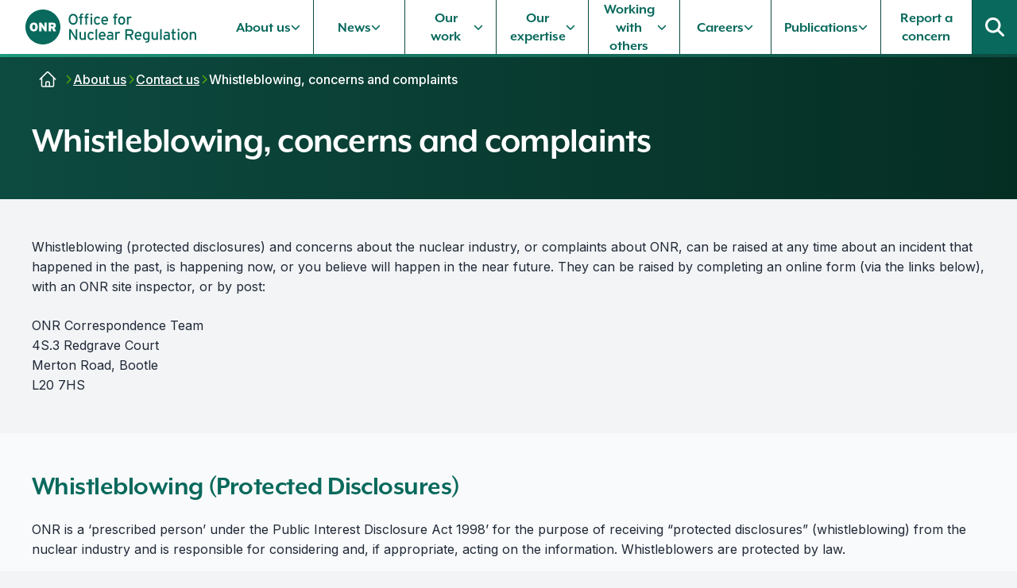

--- FILE ---
content_type: text/html; charset=utf-8
request_url: https://www.onr.org.uk/about-us/contact-us/whistleblowing-concerns-and-complaints
body_size: 38659
content:



<!DOCTYPE html>
<!--[if lt IE 7 ]> <html lang="en" class="no-js ie6"> <![endif]-->
<!--[if IE 7 ]>    <html lang="en" class="no-js ie7"> <![endif]-->
<!--[if IE 8 ]>    <html lang="en" class="no-js ie8"> <![endif]-->
<!--[if IE 9 ]>    <html lang="en" class="no-js ie9"> <![endif]-->
<!--[if (gt IE 9)|!(IE)]><!-->
<html lang="en" class="">
<!--<![endif]-->
<head>
    <meta charset="utf-8">
    <meta name="viewport" content="width=device-width, initial-scale=1">

    <title>Concerns, whistleblowing and complaints | Office for Nuclear Regulation</title>
    <link rel="canonical" href="https://www.onr.org.uk/about-us/contact-us/whistleblowing-concerns-and-complaints" />
    <meta name="rating" content="General">

        <link rel="alternate" type="application/rss+xml" title="Rss Global" href="/rss-global" />
        <link rel="alternate" type="application/rss+xml" title="Rss Latest Content" href="/rss-latest-content" />
        <link rel="alternate" type="application/rss+xml" title="Rss Publications" href="/rss-publications" />
        <link rel="alternate" type="application/rss+xml" title="Rss News" href="/rss-news" />

    <meta name="dcterms.Identifier" content="https://www.onr.org.uk/about-us/contact-us/whistleblowing-concerns-and-complaints" />
    <meta name="dcterms.Format" content="text/html" />
    <meta name="dcterms.Relation" content="Office for Nuclear Regulation" />
    <meta name="dcterms.Language" content="en-GB" />
    <meta name="dcterms.Publisher" content="https://www.brightwire.net" />
    <meta name="dcterms.Type" content="text/html" />
    <meta name="dcterms.Coverage" content="https://www.onr.org.uk/" />
    <meta name="dcterms.Rights" content="Copyright 2003" />
    <meta name="dcterms.Title" content="Concerns, whistleblowing and complaints | Office for Nuclear Regulation" />
    <meta name="dcterms.Creator" content="Brightwire.net" />

    <meta property="og:type" content="website" />
    <meta property="og:locale" content="en-GB" />
    <meta property="og:url" content="https://www.onr.org.uk/about-us/contact-us/whistleblowing-concerns-and-complaints" />
    <meta property="og:title" content="Concerns, whistleblowing and complaints | Office for Nuclear Regulation" />
    <meta property="og:image" content="https://www.onr.org.uk/media/v4hlhb0j/onr-logo-16-9.jpg" />
    <meta property="og:site_name" content="Office for Nuclear Regulation" />
    <meta property="og:see_also" content="https://twitter.com/@The_ONR" />
    <meta property="og:see_also" content="https://www.youtube.com/channel/UCw3DCSiV4pHp8Z_lekjbvyg" />
    <meta property="og:see_also" content="https://www.linkedin.com/company/office-for-nuclear-regulation" />

<meta property="twitter:card" content="summary_large_image" />
    <meta property="twitter:site" content="@The_ONR" />
    <meta property="twitter:title" content="Concerns, whistleblowing and complaints | Office for Nuclear Regulation" />
    <meta property="twitter:image" content="https://www.onr.org.uk/media/v4hlhb0j/onr-logo-16-9.jpg" />

<meta name="google-site-verification" content="RPgvJzVqb5UCdfpxaV5nwwm9gDS7FrtK4HwKs6hlGys" /> 

<meta name="msvalidate.01" content="9F5C10106F06209185FF74C9B912FA68">


    <script type="application/ld+json">{
  "@context": "http://schema.org",
  "@type": "Organization",
  "name": "Office for Nuclear Regulation",
  "url": "https://www.onr.org.uk"
}</script><script type="application/ld+json">{
  "@context": "http://schema.org",
  "@type": "WebSite",
  "name": "Office for Nuclear Regulation",
  "description": "Health, safety and security in the nuclear industry",
  "url": "https://www.onr.org.uk",
  "copyrightHolder": {
    "@context": "http://schema.org",
    "@type": "Organization",
    "name": "Office for Nuclear Regulation",
    "url": "https://www.onr.org.uk"
  },
  "author": {
    "@context": "http://schema.org",
    "@type": "Organization",
    "name": "Office for Nuclear Regulation",
    "url": "https://www.onr.org.uk"
  },
  "creator": {
    "@context": "http://schema.org",
    "@type": "Organization",
    "name": "Brightwire.net",
    "url": "https://www.brightwire.net"
  }
}</script><script type="application/ld+json">{
  "@context": "http://schema.org",
  "@type": "WebPage",
  "name": "Concerns, whistleblowing and complaints",
  "creator": {
    "@context": "http://schema.org",
    "@type": "Organization",
    "name": "Office for Nuclear Regulation",
    "url": "https://www.onr.org.uk"
  },
  "dateCreated": "2024-02-08T17:06:07.367Z",
  "dateModified": "2025-09-09T13:05:27.497Z",
  "datePublished": "2024-02-08T17:06:07.367Z",
  "headline": "Concerns, whistleblowing and complaints",
  "thumbnailUrl": "/media/n13bo1k5/onr-logo-16-9.jpg?width=1200&height=630&v=1da7a4c0c3abc50",
  "url": "https://www.onr.org.uk/about-us/contact-us/whistleblowing-concerns-and-complaints"
}</script>


    <link rel="apple-touch-icon" sizes="57x57" href="/apple-icon-57x57.png">
    <link rel="apple-touch-icon" sizes="60x60" href="/apple-icon-60x60.png">
    <link rel="apple-touch-icon" sizes="72x72" href="/apple-icon-72x72.png">
    <link rel="apple-touch-icon" sizes="76x76" href="/apple-icon-76x76.png">
    <link rel="apple-touch-icon" sizes="114x114" href="/apple-icon-114x114.png">
    <link rel="apple-touch-icon" sizes="120x120" href="/apple-icon-120x120.png">
    <link rel="apple-touch-icon" sizes="144x144" href="/apple-icon-144x144.png">
    <link rel="apple-touch-icon" sizes="152x152" href="/apple-icon-152x152.png">
    <link rel="apple-touch-icon" sizes="180x180" href="/apple-icon-180x180.png">
    <link rel="icon" type="image/png" sizes="192x192" href="/android-icon-192x192.png">
    <link rel="icon" type="image/png" sizes="32x32" href="/favicon-32x32.png">
    <link rel="icon" type="image/png" sizes="96x96" href="/favicon-96x96.png">
    <link rel="icon" type="image/png" sizes="16x16" href="/favicon-16x16.png">
    <link rel="manifest" href="/site.webmanifest">
    <meta name="msapplication-TileColor" content="#ffffff">
    <meta name="msapplication-TileImage" content="/ms-icon-144x144.png">
    <meta name="theme-color" content="#ffffff">

    <link rel="preconnect" crossorigin href="https://use.typekit.net/" />
    <link rel="preconnect" crossorigin href="https://fonts.gstatic.com" />




    <link rel="preload" as="font" type="font/woff2" crossorigin href="https://fonts.gstatic.com/s/inter/v13/UcC73FwrK3iLTeHuS_fvQtMwCp50KnMa2JL7SUc.woff2">


    <script>
        !function (a) { if (a.loadCSS) { var b = loadCSS.relpreload = {}; if (b.support = function () { try { return a.document.createElement("link").relList.supports("preload") } catch (a) { return !1 } }, b.poly = function () { for (var b = a.document.getElementsByTagName("link"), c = 0; c < b.length; c++) { var d = b[c]; "preload" === d.rel && "style" === d.getAttribute("as") && (a.loadCSS(d.href, d, d.getAttribute("media")), d.rel = null) } }, !b.support()) { b.poly(); var c = a.setInterval(b.poly, 300); a.addEventListener && a.addEventListener("load", function () { b.poly(), a.clearInterval(c) }), a.attachEvent && a.attachEvent("onload", function () { a.clearInterval(c) }) } } }(this);
    </script>

    <link rel="preload" as="style" onload="this.rel='stylesheet'" type="text/css" href="https://use.typekit.net/nqn8ljx.css" />
    <noscript><link rel="stylesheet" href="https://use.typekit.net/nqn8ljx.css"></noscript>

    <link rel="preload" as="style" onload="this.rel='stylesheet'" type="text/css" href="https://fonts.googleapis.com/css2?family=Inter:wght@300;400;500;600;700&amp;amp;display=swap" />
    <noscript><link rel="stylesheet" href="https://fonts.googleapis.com/css2?family=Inter:wght@300;400;500;600;700&amp;amp;display=swap"></noscript>


    <link rel="stylesheet" as="style" type="text/css" href="/css/main.css?rev=20250822-01&amp;v=QdtWw-0HNkKc8T6smzj9d-JBhDDGFVkksde6MPSrlH4">
    <noscript><link rel="stylesheet" href="/css/main.css?rev=20250822-01"></noscript>

    <link rel="modulepreload" href="/js/main.47627ef8c19169512ff7.js" />
    <script type="module" async src="/js/main.47627ef8c19169512ff7.js"></script>

    <style>
        .loading svg.c-main-nav-link__icon {
        display: none;
        }
    </style>

    



    

        <script type='text/javascript' async='async' src="https://platform-api.sharethis.com/js/sharethis.js#property=68502f2e220e8f0019b942cf&amp;product=sop"></script>


</head>
<body class="loading  " style="">

    




    <div data-ui-colorway="neutral-accent1" class='c-page'>

        <a href="#main-content" class="c-page__skip-link">
            <span class="c-page__skip-link-label">Skip to content</span>
        </a>

        <div class='c-page__header'>

            <header class="c-header">

                <div class="c-header__content">
                    <div class="c-header__brand">
                        <a class="c-header__brand-link" href="/">
                            <!-- Logo -->
                            <svg class="c-logo c-logo--full" role="img" aria-label="Office for Nuclear Regulation">
                                <use xlink:href="#ONRLocoIcon" xmlns:xlink="http://www.w3.org/1999/xlink"></use>
                            </svg>
                        </a>
                    </div>

                    <div class="c-header__controls">

                        

<button id="main-nav-compact" data-js="main-nav-compact" class="c-main-nav-compact" aria-label="Open the main navigation menu" aria-controls="main-nav" aria-expanded="false" aria-haspopup="true">
    <svg class="c-main-nav-compact__icon c-main-nav-compact__icon--open" aria-hidden="true">
        <use xlink:href="#BurgerIcon" xmlns:xlink="http://www.w3.org/1999/xlink"></use>
    </svg>
    <svg class="c-main-nav-compact__icon c-main-nav-compact__icon--close" aria-hidden="true">
        <use xlink:href="#BurgerCloseIcon" xmlns:xlink="http://www.w3.org/1999/xlink"></use>
    </svg>
</button>

    <nav id="main-nav" data-js="main-nav" class="c-main-nav" arial-label="Main navigation">

        <ul data-js="main-nav-level-0-list" class="c-main-nav__list">
                <li data-js="main-nav-level-0-list-item" class="c-main-nav__list-item c-main-nav__list-item--has-children">

                        <a data-js="main-nav-level-0-link" href="/about-us" data-js-text="About us" aria-label="About us, select to expand" aria-haspopup="true" class="c-main-nav-link c-main-nav-0__nav-link is-pre-active_0"  aria-expanded="false" aria-controls="main-nav-sub-1">
                            <span class="c-main-nav-link__label">About us</span>
                                <svg class="c-main-nav-link__icon is-desktop" role="presentation" focusable="false" aria-hidden="true"><use xlink:href="#ChevDownIcon"></use></svg>
                        </a>
                            <button class="c-main-nav-link__expander c-main-nav-link__expander--lvl0 is-mobile" aria-label="Expand About us" data-js-title="About us" aria-expanded="false" aria-controls="main-nav-sub-1">
                                <svg class="c-main-nav-link__icon" role="presentation" focusable="false" aria-hidden="true"><use xlink:href="#ChevDownIcon"></use></svg>
                            </button>


                        <div id="main-nav-sub-1" data-js="main-nav-sub" class="c-main-nav__sub">
                            <div class="c-main-nav__sub-inner">
                                <div data-js="main-nav-level-1" class="c-main-nav-sub-1">
                                    <ul data-js="main-nav-level-1-list" class="c-main-nav-sub-1__list">

                                        <li class="c-main-nav-sub-1__list-item c-main-nav-sub-1__list-item--section-link">
                                            <a class="c-main-nav-link" href="/about-us" >
                                                <span class="c-main-nav-link__label">About us</span>
                                                <svg class="c-main-nav-link__icon is-desktop" role="presentation" focusable="false" aria-hidden="true" height="1em" width="1em"><use xlink:href="#ChevDownIcon"></use></svg>
                                                <svg class="c-main-nav-link__icon is-mobile" role="presentation" focusable="false" aria-hidden="true" height="1em" width="1em"><use xlink:href="#RightArrowIcon"></use></svg>
                                            </a>
                                        </li>
                                        

                                            <li data-js="main-nav-level-1-list-item" class="c-main-nav-sub-1__list-item c-main-nav-sub-1__list-item--has-children">

                                                    <a data-js="main-nav-level-1-link" data-js-text="Who we are" aria-label="Who we are, select to expand" aria-haspopup="true" href="/about-us/who-we-are" class="c-main-nav-link c-main-nav-sub-1__nav-link" aria-expanded="false" >
                                                        <span class="c-main-nav-link__label">Who we are</span>                                                    
                                                        <svg class="c-main-nav-link__icon is-desktop" role="presentation" focusable="false" aria-hidden="true" height="1em" width="1em"><use xlink:href="#ChevRightIcon"></use></svg>
                                                    </a>

                                                    <button class="c-main-nav-link__expander c-main-nav-link__expander--lvl1 is-mobile" aria-label="Expand Who we are" data-js-title="About us" aria-expanded="false" aria-controls="main-nav-sub-1_1">
                                                        <svg class="c-main-nav-link__icon" role="presentation" focusable="false" aria-hidden="true"><use xlink:href="#ChevDownIcon"></use></svg>
                                                    </button>

                                                    <div id="main-nav-sub-1_1" data-js="main-nav-level-2" class="c-main-nav-sub-2">
                                                        
                                                        <div class="c-main-nav-sub-2__list-item c-main-nav-sub-2__list-item__section-link">
                                                            <a href="/about-us/who-we-are" class="c-main-nav-link c-main-nav-sub-1__nav-link--section-link" >
                                                                <span class="c-main-nav-link__label">Who we are</span>
                                                                <svg class="c-main-nav-link__icon is-mobile" role="presentation" focusable="false" aria-hidden="true" height="1em" width="1em"><use xlink:href="#RightArrowIcon"></use></svg>
                                                            </a>
                                                        </div>

                                                        <div class="c-main-nav-sub-2__grid grid">

                                                        <ul data-js="main-nav-level-2-list" class="c-main-nav-sub-2__list">

                                                                <li data-js="main-nav-level-2-list-item" class="c-main-nav-sub-2__list-item">

                                                                    <a data-js="main-nav-level-2-link" href="/about-us/who-we-are/our-board" class="c-main-nav-link c-main-nav-sub-2__nav-link" >
                                                                        <span class="c-main-nav-link__label">Our Board</span>
                                                                        <svg class="c-main-nav-link__icon" role="presentation" focusable="false" aria-hidden="true" height="1em" width="1em"><use xlink:href="#RightArrowIcon"></use></svg>

                                                                    </a>

                                                                        <ul>
                                                                                <li>

                                                                                    <a data-js="main-nav-level-3-link" href="/about-us/who-we-are/our-board/meetings" >
                                                                                        <span>Meetings</span>
                                                                                    </a>

                                                                                </li>
                                                                                <li>

                                                                                    <a data-js="main-nav-level-3-link" href="/about-us/who-we-are/our-board/expenses" >
                                                                                        <span>Expenses</span>
                                                                                    </a>

                                                                                </li>
                                                                                <li>

                                                                                    <a data-js="main-nav-level-3-link" href="/about-us/who-we-are/our-board/governance" >
                                                                                        <span>Governance</span>
                                                                                    </a>

                                                                                </li>
                                                                        </ul>

                                                                </li>
                                                                <li data-js="main-nav-level-2-list-item" class="c-main-nav-sub-2__list-item">

                                                                    <a data-js="main-nav-level-2-link" href="/about-us/who-we-are/onr-committees" class="c-main-nav-link c-main-nav-sub-2__nav-link" >
                                                                        <span class="c-main-nav-link__label">ONR Committees</span>
                                                                        <svg class="c-main-nav-link__icon" role="presentation" focusable="false" aria-hidden="true" height="1em" width="1em"><use xlink:href="#RightArrowIcon"></use></svg>

                                                                    </a>

                                                                        <ul>
                                                                                <li>

                                                                                    <a data-js="main-nav-level-3-link" href="/about-us/who-we-are/onr-committees/audit-and-risk-assurance-committee-arac" >
                                                                                        <span>Audit and Risk Assurance Committee (ARAC)</span>
                                                                                    </a>

                                                                                </li>
                                                                                <li>

                                                                                    <a data-js="main-nav-level-3-link" href="/about-us/who-we-are/onr-committees/remuneration-and-resilience-committee" >
                                                                                        <span>Remuneration and Resilience Committee</span>
                                                                                    </a>

                                                                                </li>
                                                                                <li>

                                                                                    <a data-js="main-nav-level-3-link" href="/about-us/who-we-are/onr-committees/security-committee" >
                                                                                        <span>Security Committee</span>
                                                                                    </a>

                                                                                </li>
                                                                        </ul>

                                                                </li>
                                                                <li data-js="main-nav-level-2-list-item" class="c-main-nav-sub-2__list-item">

                                                                    <a data-js="main-nav-level-2-link" href="/about-us/who-we-are/regulatory-structure" class="c-main-nav-link c-main-nav-sub-2__nav-link" >
                                                                        <span class="c-main-nav-link__label">Regulatory structure</span>
                                                                        <svg class="c-main-nav-link__icon" role="presentation" focusable="false" aria-hidden="true" height="1em" width="1em"><use xlink:href="#RightArrowIcon"></use></svg>

                                                                    </a>

                                                                        <ul>
                                                                                <li>

                                                                                    <a data-js="main-nav-level-3-link" href="/about-us/who-we-are/regulatory-structure/technical-directorate" >
                                                                                        <span>Technical Directorate</span>
                                                                                    </a>

                                                                                </li>
                                                                        </ul>

                                                                </li>
                                                        </ul>

                                                        </div>

                                                    </div>

                                            </li>
                                            <li data-js="main-nav-level-1-list-item" class="c-main-nav-sub-1__list-item c-main-nav-sub-1__list-item--has-children">

                                                    <a data-js="main-nav-level-1-link" data-js-text="Our role" aria-label="Our role, select to expand" aria-haspopup="true" href="/about-us/our-role" class="c-main-nav-link c-main-nav-sub-1__nav-link" aria-expanded="false" >
                                                        <span class="c-main-nav-link__label">Our role</span>                                                    
                                                        <svg class="c-main-nav-link__icon is-desktop" role="presentation" focusable="false" aria-hidden="true" height="1em" width="1em"><use xlink:href="#ChevRightIcon"></use></svg>
                                                    </a>

                                                    <button class="c-main-nav-link__expander c-main-nav-link__expander--lvl1 is-mobile" aria-label="Expand Our role" data-js-title="About us" aria-expanded="false" aria-controls="main-nav-sub-1_2">
                                                        <svg class="c-main-nav-link__icon" role="presentation" focusable="false" aria-hidden="true"><use xlink:href="#ChevDownIcon"></use></svg>
                                                    </button>

                                                    <div id="main-nav-sub-1_2" data-js="main-nav-level-2" class="c-main-nav-sub-2">
                                                        
                                                        <div class="c-main-nav-sub-2__list-item c-main-nav-sub-2__list-item__section-link">
                                                            <a href="/about-us/our-role" class="c-main-nav-link c-main-nav-sub-1__nav-link--section-link" >
                                                                <span class="c-main-nav-link__label">Our role</span>
                                                                <svg class="c-main-nav-link__icon is-mobile" role="presentation" focusable="false" aria-hidden="true" height="1em" width="1em"><use xlink:href="#RightArrowIcon"></use></svg>
                                                            </a>
                                                        </div>

                                                        <div class="c-main-nav-sub-2__grid grid">

                                                        <ul data-js="main-nav-level-2-list" class="c-main-nav-sub-2__list">

                                                                <li data-js="main-nav-level-2-list-item" class="c-main-nav-sub-2__list-item">

                                                                    <a data-js="main-nav-level-2-link" href="/about-us/our-role/frameworks" class="c-main-nav-link c-main-nav-sub-2__nav-link" >
                                                                        <span class="c-main-nav-link__label">Frameworks</span>
                                                                        <svg class="c-main-nav-link__icon" role="presentation" focusable="false" aria-hidden="true" height="1em" width="1em"><use xlink:href="#RightArrowIcon"></use></svg>

                                                                    </a>

                                                                        <ul>
                                                                                <li>

                                                                                    <a data-js="main-nav-level-3-link" href="/about-us/our-role/frameworks/legal-framework" >
                                                                                        <span>Legal framework</span>
                                                                                    </a>

                                                                                </li>
                                                                                <li>

                                                                                    <a data-js="main-nav-level-3-link" href="/about-us/our-role/frameworks/organisational-effectiveness-indicator-oei-framework" >
                                                                                        <span>Organisational Effectiveness Indicator (OEI) framework</span>
                                                                                    </a>

                                                                                </li>
                                                                        </ul>

                                                                </li>
                                                                <li data-js="main-nav-level-2-list-item" class="c-main-nav-sub-2__list-item">

                                                                    <a data-js="main-nav-level-2-link" href="/about-us/our-role/risk-management" class="c-main-nav-link c-main-nav-sub-2__nav-link" >
                                                                        <span class="c-main-nav-link__label">Risk management</span>
                                                                        <svg class="c-main-nav-link__icon" role="presentation" focusable="false" aria-hidden="true" height="1em" width="1em"><use xlink:href="#RightArrowIcon"></use></svg>

                                                                    </a>


                                                                </li>
                                                        </ul>

                                                        </div>

                                                    </div>

                                            </li>
                                            <li data-js="main-nav-level-1-list-item" class="c-main-nav-sub-1__list-item c-main-nav-sub-1__list-item--has-children">

                                                    <a data-js="main-nav-level-1-link" data-js-text="Contact us" aria-label="Contact us, select to expand" aria-haspopup="true" href="/about-us/contact-us" class="c-main-nav-link c-main-nav-sub-1__nav-link" aria-expanded="false" >
                                                        <span class="c-main-nav-link__label">Contact us</span>                                                    
                                                        <svg class="c-main-nav-link__icon is-desktop" role="presentation" focusable="false" aria-hidden="true" height="1em" width="1em"><use xlink:href="#ChevRightIcon"></use></svg>
                                                    </a>

                                                    <button class="c-main-nav-link__expander c-main-nav-link__expander--lvl1 is-mobile" aria-label="Expand Contact us" data-js-title="About us" aria-expanded="false" aria-controls="main-nav-sub-1_3">
                                                        <svg class="c-main-nav-link__icon" role="presentation" focusable="false" aria-hidden="true"><use xlink:href="#ChevDownIcon"></use></svg>
                                                    </button>

                                                    <div id="main-nav-sub-1_3" data-js="main-nav-level-2" class="c-main-nav-sub-2">
                                                        
                                                        <div class="c-main-nav-sub-2__list-item c-main-nav-sub-2__list-item__section-link">
                                                            <a href="/about-us/contact-us" class="c-main-nav-link c-main-nav-sub-1__nav-link--section-link" >
                                                                <span class="c-main-nav-link__label">Contact us</span>
                                                                <svg class="c-main-nav-link__icon is-mobile" role="presentation" focusable="false" aria-hidden="true" height="1em" width="1em"><use xlink:href="#RightArrowIcon"></use></svg>
                                                            </a>
                                                        </div>

                                                        <div class="c-main-nav-sub-2__grid grid">

                                                        <ul data-js="main-nav-level-2-list" class="c-main-nav-sub-2__list">

                                                                <li data-js="main-nav-level-2-list-item" class="c-main-nav-sub-2__list-item">

                                                                    <a data-js="main-nav-level-2-link" href="/about-us/contact-us/whistleblowing-concerns-and-complaints" class="c-main-nav-link c-main-nav-sub-2__nav-link" aria-current=page>
                                                                        <span class="c-main-nav-link__label">Whistleblowing, concerns and complaints</span>
                                                                        <svg class="c-main-nav-link__icon" role="presentation" focusable="false" aria-hidden="true" height="1em" width="1em"><use xlink:href="#RightArrowIcon"></use></svg>

                                                                    </a>

                                                                        <ul>
                                                                                <li>

                                                                                    <a data-js="main-nav-level-3-link" href="/about-us/contact-us/whistleblowing-concerns-and-complaints/report-a-concern" >
                                                                                        <span>Report a concern</span>
                                                                                    </a>

                                                                                </li>
                                                                                <li>

                                                                                    <a data-js="main-nav-level-3-link" href="/about-us/contact-us/whistleblowing-concerns-and-complaints/complaints" >
                                                                                        <span>Complaints</span>
                                                                                    </a>

                                                                                </li>
                                                                                <li>

                                                                                    <a data-js="main-nav-level-3-link" href="/about-us/contact-us/whistleblowing-concerns-and-complaints/make-a-protected-disclosure-to-onr" >
                                                                                        <span>Make a protected disclosure to ONR</span>
                                                                                    </a>

                                                                                </li>
                                                                        </ul>

                                                                </li>
                                                                <li data-js="main-nav-level-2-list-item" class="c-main-nav-sub-2__list-item">

                                                                    <a data-js="main-nav-level-2-link" href="/about-us/contact-us/freedom-of-information-foi" class="c-main-nav-link c-main-nav-sub-2__nav-link" >
                                                                        <span class="c-main-nav-link__label">Freedom of Information (FOI)</span>
                                                                        <svg class="c-main-nav-link__icon" role="presentation" focusable="false" aria-hidden="true" height="1em" width="1em"><use xlink:href="#RightArrowIcon"></use></svg>

                                                                    </a>

                                                                        <ul>
                                                                                <li>

                                                                                    <a data-js="main-nav-level-3-link" href="/about-us/contact-us/freedom-of-information-foi/releases-of-information" >
                                                                                        <span>Releases of information</span>
                                                                                    </a>

                                                                                </li>
                                                                        </ul>

                                                                </li>
                                                                <li data-js="main-nav-level-2-list-item" class="c-main-nav-sub-2__list-item">

                                                                    <a data-js="main-nav-level-2-link" href="/about-us/contact-us/notify-onr" class="c-main-nav-link c-main-nav-sub-2__nav-link" >
                                                                        <span class="c-main-nav-link__label">Notify ONR</span>
                                                                        <svg class="c-main-nav-link__icon" role="presentation" focusable="false" aria-hidden="true" height="1em" width="1em"><use xlink:href="#RightArrowIcon"></use></svg>

                                                                    </a>


                                                                </li>
                                                        </ul>

                                                        </div>

                                                    </div>

                                            </li>
                                    </ul>
                                </div>
                            </div>
                        </div>
                </li>
                <li data-js="main-nav-level-0-list-item" class="c-main-nav__list-item c-main-nav__list-item--has-children">

                        <a data-js="main-nav-level-0-link" href="/news" data-js-text="News" aria-label="News, select to expand" aria-haspopup="true" class="c-main-nav-link c-main-nav-0__nav-link "  aria-expanded="false" aria-controls="main-nav-sub-2">
                            <span class="c-main-nav-link__label">News</span>
                                <svg class="c-main-nav-link__icon is-desktop" role="presentation" focusable="false" aria-hidden="true"><use xlink:href="#ChevDownIcon"></use></svg>
                        </a>
                            <button class="c-main-nav-link__expander c-main-nav-link__expander--lvl0 is-mobile" aria-label="Expand News" data-js-title="News" aria-expanded="false" aria-controls="main-nav-sub-2">
                                <svg class="c-main-nav-link__icon" role="presentation" focusable="false" aria-hidden="true"><use xlink:href="#ChevDownIcon"></use></svg>
                            </button>


                        <div id="main-nav-sub-2" data-js="main-nav-sub" class="c-main-nav__sub">
                            <div class="c-main-nav__sub-inner">
                                <div data-js="main-nav-level-1" class="c-main-nav-sub-1">
                                    <ul data-js="main-nav-level-1-list" class="c-main-nav-sub-1__list">

                                        <li class="c-main-nav-sub-1__list-item c-main-nav-sub-1__list-item--section-link">
                                            <a class="c-main-nav-link" href="/news" >
                                                <span class="c-main-nav-link__label">News</span>
                                                <svg class="c-main-nav-link__icon is-desktop" role="presentation" focusable="false" aria-hidden="true" height="1em" width="1em"><use xlink:href="#ChevDownIcon"></use></svg>
                                                <svg class="c-main-nav-link__icon is-mobile" role="presentation" focusable="false" aria-hidden="true" height="1em" width="1em"><use xlink:href="#RightArrowIcon"></use></svg>
                                            </a>
                                        </li>
                                        

                                            <li data-js="main-nav-level-1-list-item" class="c-main-nav-sub-1__list-item c-main-nav-sub-1__list-item--has-no-children">

                                                    <a data-js="main-nav-level-1-link" href="/news/newsletter" class="c-main-nav-link c-main-nav-sub-1__nav-link no-children" >
                                                        <span class="c-main-nav-link__label">Newsletter</span>
                                                    </a>



                                            </li>
                                            <li data-js="main-nav-level-1-list-item" class="c-main-nav-sub-1__list-item c-main-nav-sub-1__list-item--has-no-children">

                                                    <a data-js="main-nav-level-1-link" href="/news/social-media" class="c-main-nav-link c-main-nav-sub-1__nav-link no-children" >
                                                        <span class="c-main-nav-link__label">Social media</span>
                                                    </a>



                                            </li>
                                            <li data-js="main-nav-level-1-list-item" class="c-main-nav-sub-1__list-item c-main-nav-sub-1__list-item--has-no-children">

                                                    <a data-js="main-nav-level-1-link" href="/news/events" class="c-main-nav-link c-main-nav-sub-1__nav-link no-children" >
                                                        <span class="c-main-nav-link__label">Events</span>
                                                    </a>



                                            </li>
                                    </ul>
                                </div>
                            </div>
                        </div>
                </li>
                <li data-js="main-nav-level-0-list-item" class="c-main-nav__list-item c-main-nav__list-item--has-children">

                        <a data-js="main-nav-level-0-link" href="/our-work" data-js-text="Our work" aria-label="Our work, select to expand" aria-haspopup="true" class="c-main-nav-link c-main-nav-0__nav-link "  aria-expanded="false" aria-controls="main-nav-sub-3">
                            <span class="c-main-nav-link__label">Our work</span>
                                <svg class="c-main-nav-link__icon is-desktop" role="presentation" focusable="false" aria-hidden="true"><use xlink:href="#ChevDownIcon"></use></svg>
                        </a>
                            <button class="c-main-nav-link__expander c-main-nav-link__expander--lvl0 is-mobile" aria-label="Expand Our work" data-js-title="Our work" aria-expanded="false" aria-controls="main-nav-sub-3">
                                <svg class="c-main-nav-link__icon" role="presentation" focusable="false" aria-hidden="true"><use xlink:href="#ChevDownIcon"></use></svg>
                            </button>


                        <div id="main-nav-sub-3" data-js="main-nav-sub" class="c-main-nav__sub">
                            <div class="c-main-nav__sub-inner">
                                <div data-js="main-nav-level-1" class="c-main-nav-sub-1">
                                    <ul data-js="main-nav-level-1-list" class="c-main-nav-sub-1__list">

                                        <li class="c-main-nav-sub-1__list-item c-main-nav-sub-1__list-item--section-link">
                                            <a class="c-main-nav-link" href="/our-work" >
                                                <span class="c-main-nav-link__label">Our work</span>
                                                <svg class="c-main-nav-link__icon is-desktop" role="presentation" focusable="false" aria-hidden="true" height="1em" width="1em"><use xlink:href="#ChevDownIcon"></use></svg>
                                                <svg class="c-main-nav-link__icon is-mobile" role="presentation" focusable="false" aria-hidden="true" height="1em" width="1em"><use xlink:href="#RightArrowIcon"></use></svg>
                                            </a>
                                        </li>
                                        

                                            <li data-js="main-nav-level-1-list-item" class="c-main-nav-sub-1__list-item c-main-nav-sub-1__list-item--has-no-children">

                                                    <a data-js="main-nav-level-1-link" href="/our-work/map-of-sites-and-facilities" class="c-main-nav-link c-main-nav-sub-1__nav-link no-children" >
                                                        <span class="c-main-nav-link__label">Map of sites and facilities</span>
                                                    </a>



                                            </li>
                                            <li data-js="main-nav-level-1-list-item" class="c-main-nav-sub-1__list-item c-main-nav-sub-1__list-item--has-children">

                                                    <a data-js="main-nav-level-1-link" data-js-text="What we regulate" aria-label="What we regulate, select to expand" aria-haspopup="true" href="/our-work/what-we-regulate" class="c-main-nav-link c-main-nav-sub-1__nav-link" aria-expanded="false" >
                                                        <span class="c-main-nav-link__label">What we regulate</span>                                                    
                                                        <svg class="c-main-nav-link__icon is-desktop" role="presentation" focusable="false" aria-hidden="true" height="1em" width="1em"><use xlink:href="#ChevRightIcon"></use></svg>
                                                    </a>

                                                    <button class="c-main-nav-link__expander c-main-nav-link__expander--lvl1 is-mobile" aria-label="Expand What we regulate" data-js-title="Our work" aria-expanded="false" aria-controls="main-nav-sub-3_8">
                                                        <svg class="c-main-nav-link__icon" role="presentation" focusable="false" aria-hidden="true"><use xlink:href="#ChevDownIcon"></use></svg>
                                                    </button>

                                                    <div id="main-nav-sub-3_8" data-js="main-nav-level-2" class="c-main-nav-sub-2">
                                                        
                                                        <div class="c-main-nav-sub-2__list-item c-main-nav-sub-2__list-item__section-link">
                                                            <a href="/our-work/what-we-regulate" class="c-main-nav-link c-main-nav-sub-1__nav-link--section-link" >
                                                                <span class="c-main-nav-link__label">What we regulate</span>
                                                                <svg class="c-main-nav-link__icon is-mobile" role="presentation" focusable="false" aria-hidden="true" height="1em" width="1em"><use xlink:href="#RightArrowIcon"></use></svg>
                                                            </a>
                                                        </div>

                                                        <div class="c-main-nav-sub-2__grid grid">

                                                        <ul data-js="main-nav-level-2-list" class="c-main-nav-sub-2__list">

                                                                <li data-js="main-nav-level-2-list-item" class="c-main-nav-sub-2__list-item">

                                                                    <a data-js="main-nav-level-2-link" href="/our-work/what-we-regulate/civil-nuclear-security" class="c-main-nav-link c-main-nav-sub-2__nav-link" >
                                                                        <span class="c-main-nav-link__label">Civil nuclear security</span>
                                                                        <svg class="c-main-nav-link__icon" role="presentation" focusable="false" aria-hidden="true" height="1em" width="1em"><use xlink:href="#RightArrowIcon"></use></svg>

                                                                    </a>

                                                                        <ul>
                                                                                <li>

                                                                                    <a data-js="main-nav-level-3-link" href="/our-work/what-we-regulate/civil-nuclear-security/import-licensing" >
                                                                                        <span>Import licensing</span>
                                                                                    </a>

                                                                                </li>
                                                                                <li>

                                                                                    <a data-js="main-nav-level-3-link" href="/our-work/what-we-regulate/civil-nuclear-security/regulation-of-sensitive-nuclear-information-sni-in-the-supply-chain-list-n" >
                                                                                        <span>Regulation of Sensitive Nuclear Information (SNI) in the Supply Chain (List N)</span>
                                                                                    </a>

                                                                                </li>
                                                                        </ul>

                                                                </li>
                                                                <li data-js="main-nav-level-2-list-item" class="c-main-nav-sub-2__list-item">

                                                                    <a data-js="main-nav-level-2-link" href="/our-work/what-we-regulate/defence" class="c-main-nav-link c-main-nav-sub-2__nav-link" >
                                                                        <span class="c-main-nav-link__label">Defence</span>
                                                                        <svg class="c-main-nav-link__icon" role="presentation" focusable="false" aria-hidden="true" height="1em" width="1em"><use xlink:href="#RightArrowIcon"></use></svg>

                                                                    </a>

                                                                        <ul>
                                                                                <li>

                                                                                    <a data-js="main-nav-level-3-link" href="/our-work/what-we-regulate/defence/defence-sites" >
                                                                                        <span>Defence sites</span>
                                                                                    </a>

                                                                                </li>
                                                                                <li>

                                                                                    <a data-js="main-nav-level-3-link" href="/our-work/what-we-regulate/defence/propulsion" >
                                                                                        <span>Propulsion</span>
                                                                                    </a>

                                                                                </li>
                                                                                <li>

                                                                                    <a data-js="main-nav-level-3-link" href="/our-work/what-we-regulate/defence/weapons" >
                                                                                        <span>Weapons</span>
                                                                                    </a>

                                                                                </li>
                                                                                <li>

                                                                                    <a data-js="main-nav-level-3-link" href="/our-work/what-we-regulate/defence/working-with-the-ministry-of-defence" >
                                                                                        <span>Working with the Ministry of Defence</span>
                                                                                    </a>

                                                                                </li>
                                                                        </ul>

                                                                </li>
                                                                <li data-js="main-nav-level-2-list-item" class="c-main-nav-sub-2__list-item">

                                                                    <a data-js="main-nav-level-2-link" href="/our-work/what-we-regulate/new-reactors" class="c-main-nav-link c-main-nav-sub-2__nav-link" >
                                                                        <span class="c-main-nav-link__label">New reactors</span>
                                                                        <svg class="c-main-nav-link__icon" role="presentation" focusable="false" aria-hidden="true" height="1em" width="1em"><use xlink:href="#RightArrowIcon"></use></svg>

                                                                    </a>

                                                                        <ul>
                                                                                <li>

                                                                                    <a data-js="main-nav-level-3-link" href="/our-work/what-we-regulate/new-reactors/construction" >
                                                                                        <span>Construction</span>
                                                                                    </a>

                                                                                </li>
                                                                                <li>

                                                                                    <a data-js="main-nav-level-3-link" href="/our-work/what-we-regulate/new-reactors/advanced-nuclear-technologies-ants" >
                                                                                        <span>Advanced Nuclear Technologies (ANTs)</span>
                                                                                    </a>

                                                                                </li>
                                                                                <li>

                                                                                    <a data-js="main-nav-level-3-link" href="/our-work/what-we-regulate/new-reactors/generic-design-assessment" >
                                                                                        <span>Generic Design Assessment</span>
                                                                                    </a>

                                                                                </li>
                                                                                <li>

                                                                                    <a data-js="main-nav-level-3-link" href="/our-work/what-we-regulate/new-reactors/licensing-of-new-reactors" >
                                                                                        <span>Licensing of new reactors</span>
                                                                                    </a>

                                                                                </li>
                                                                                <li>

                                                                                    <a data-js="main-nav-level-3-link" href="/our-work/what-we-regulate/new-reactors/hinkley-point-c" >
                                                                                        <span>Hinkley Point C</span>
                                                                                    </a>

                                                                                </li>
                                                                                <li>

                                                                                    <a data-js="main-nav-level-3-link" href="/our-work/what-we-regulate/new-reactors/international-collaboration-assessment-of-new-nuclear-power-stations" >
                                                                                        <span>International collaboration - assessment of new nuclear power stations</span>
                                                                                    </a>

                                                                                </li>
                                                                        </ul>

                                                                </li>
                                                                <li data-js="main-nav-level-2-list-item" class="c-main-nav-sub-2__list-item">

                                                                    <a data-js="main-nav-level-2-link" href="/our-work/what-we-regulate/sellafield-decommissioning-fuel-and-waste" class="c-main-nav-link c-main-nav-sub-2__nav-link" >
                                                                        <span class="c-main-nav-link__label">Sellafield, decommissioning, fuel and waste</span>
                                                                        <svg class="c-main-nav-link__icon" role="presentation" focusable="false" aria-hidden="true" height="1em" width="1em"><use xlink:href="#RightArrowIcon"></use></svg>

                                                                    </a>

                                                                        <ul>
                                                                                <li>

                                                                                    <a data-js="main-nav-level-3-link" href="/our-work/what-we-regulate/sellafield-decommissioning-fuel-and-waste/decommissioning-fuel-and-waste" >
                                                                                        <span>Decommissioning, fuel and waste</span>
                                                                                    </a>

                                                                                </li>
                                                                                <li>

                                                                                    <a data-js="main-nav-level-3-link" href="/our-work/what-we-regulate/sellafield-decommissioning-fuel-and-waste/sellafield" >
                                                                                        <span>Sellafield</span>
                                                                                    </a>

                                                                                </li>
                                                                                <li>

                                                                                    <a data-js="main-nav-level-3-link" href="/our-work/what-we-regulate/sellafield-decommissioning-fuel-and-waste/sites" >
                                                                                        <span>Related sites</span>
                                                                                    </a>

                                                                                </li>
                                                                        </ul>

                                                                </li>
                                                                <li data-js="main-nav-level-2-list-item" class="c-main-nav-sub-2__list-item">

                                                                    <a data-js="main-nav-level-2-link" href="/our-work/what-we-regulate/operational-power-stations" class="c-main-nav-link c-main-nav-sub-2__nav-link" >
                                                                        <span class="c-main-nav-link__label">Operational power stations</span>
                                                                        <svg class="c-main-nav-link__icon" role="presentation" focusable="false" aria-hidden="true" height="1em" width="1em"><use xlink:href="#RightArrowIcon"></use></svg>

                                                                    </a>

                                                                        <ul>
                                                                                <li>

                                                                                    <a data-js="main-nav-level-3-link" href="/our-work/what-we-regulate/operational-power-stations/current-issues" >
                                                                                        <span>Current issues</span>
                                                                                    </a>

                                                                                </li>
                                                                                <li>

                                                                                    <a data-js="main-nav-level-3-link" href="/our-work/what-we-regulate/operational-power-stations/operational-sitesfacilites" >
                                                                                        <span>Operational sites/facilites</span>
                                                                                    </a>

                                                                                </li>
                                                                        </ul>

                                                                </li>
                                                                <li data-js="main-nav-level-2-list-item" class="c-main-nav-sub-2__list-item">

                                                                    <a data-js="main-nav-level-2-link" href="/our-work/what-we-regulate/nuclear-safeguards" class="c-main-nav-link c-main-nav-sub-2__nav-link" >
                                                                        <span class="c-main-nav-link__label">Nuclear safeguards</span>
                                                                        <svg class="c-main-nav-link__icon" role="presentation" focusable="false" aria-hidden="true" height="1em" width="1em"><use xlink:href="#RightArrowIcon"></use></svg>

                                                                    </a>

                                                                        <ul>
                                                                                <li>

                                                                                    <a data-js="main-nav-level-3-link" href="/our-work/what-we-regulate/nuclear-safeguards/iaea-safeguards" >
                                                                                        <span>IAEA safeguards</span>
                                                                                    </a>

                                                                                </li>
                                                                                <li>

                                                                                    <a data-js="main-nav-level-3-link" href="/our-work/what-we-regulate/nuclear-safeguards/nuclear-materials-balance" >
                                                                                        <span>Nuclear materials balance</span>
                                                                                    </a>

                                                                                </li>
                                                                                <li>

                                                                                    <a data-js="main-nav-level-3-link" href="/our-work/what-we-regulate/nuclear-safeguards/qnflo-reporting-under-nuclear-safeguards-eu-exit-regulations-2019" >
                                                                                        <span>QNFLO reporting under Nuclear Safeguards (EU Exit) Regulations 2019</span>
                                                                                    </a>

                                                                                </li>
                                                                        </ul>

                                                                </li>
                                                                <li data-js="main-nav-level-2-list-item" class="c-main-nav-sub-2__list-item">

                                                                    <a data-js="main-nav-level-2-link" href="/our-work/what-we-regulate/transport-of-radioactive-material" class="c-main-nav-link c-main-nav-sub-2__nav-link" >
                                                                        <span class="c-main-nav-link__label">Transport of radioactive material</span>
                                                                        <svg class="c-main-nav-link__icon" role="presentation" focusable="false" aria-hidden="true" height="1em" width="1em"><use xlink:href="#RightArrowIcon"></use></svg>

                                                                    </a>


                                                                </li>
                                                                <li data-js="main-nav-level-2-list-item" class="c-main-nav-sub-2__list-item">

                                                                    <a data-js="main-nav-level-2-link" href="/our-work/what-we-regulate/nuclear-site-health-and-safety" class="c-main-nav-link c-main-nav-sub-2__nav-link" >
                                                                        <span class="c-main-nav-link__label">Nuclear site health and safety</span>
                                                                        <svg class="c-main-nav-link__icon" role="presentation" focusable="false" aria-hidden="true" height="1em" width="1em"><use xlink:href="#RightArrowIcon"></use></svg>

                                                                    </a>


                                                                </li>
                                                                <li data-js="main-nav-level-2-list-item" class="c-main-nav-sub-2__list-item">

                                                                    <a data-js="main-nav-level-2-link" href="/our-work/what-we-regulate/other-regulationslegislations" class="c-main-nav-link c-main-nav-sub-2__nav-link" >
                                                                        <span class="c-main-nav-link__label">Other regulations/legislations</span>
                                                                        <svg class="c-main-nav-link__icon" role="presentation" focusable="false" aria-hidden="true" height="1em" width="1em"><use xlink:href="#RightArrowIcon"></use></svg>

                                                                    </a>


                                                                </li>
                                                        </ul>

                                                        </div>

                                                    </div>

                                            </li>
                                            <li data-js="main-nav-level-1-list-item" class="c-main-nav-sub-1__list-item c-main-nav-sub-1__list-item--has-children">

                                                    <a data-js="main-nav-level-1-link" data-js-text="How we regulate" aria-label="How we regulate, select to expand" aria-haspopup="true" href="/our-work/how-we-regulate" class="c-main-nav-link c-main-nav-sub-1__nav-link" aria-expanded="false" >
                                                        <span class="c-main-nav-link__label">How we regulate</span>                                                    
                                                        <svg class="c-main-nav-link__icon is-desktop" role="presentation" focusable="false" aria-hidden="true" height="1em" width="1em"><use xlink:href="#ChevRightIcon"></use></svg>
                                                    </a>

                                                    <button class="c-main-nav-link__expander c-main-nav-link__expander--lvl1 is-mobile" aria-label="Expand How we regulate" data-js-title="Our work" aria-expanded="false" aria-controls="main-nav-sub-3_9">
                                                        <svg class="c-main-nav-link__icon" role="presentation" focusable="false" aria-hidden="true"><use xlink:href="#ChevDownIcon"></use></svg>
                                                    </button>

                                                    <div id="main-nav-sub-3_9" data-js="main-nav-level-2" class="c-main-nav-sub-2">
                                                        
                                                        <div class="c-main-nav-sub-2__list-item c-main-nav-sub-2__list-item__section-link">
                                                            <a href="/our-work/how-we-regulate" class="c-main-nav-link c-main-nav-sub-1__nav-link--section-link" >
                                                                <span class="c-main-nav-link__label">How we regulate</span>
                                                                <svg class="c-main-nav-link__icon is-mobile" role="presentation" focusable="false" aria-hidden="true" height="1em" width="1em"><use xlink:href="#RightArrowIcon"></use></svg>
                                                            </a>
                                                        </div>

                                                        <div class="c-main-nav-sub-2__grid grid">

                                                        <ul data-js="main-nav-level-2-list" class="c-main-nav-sub-2__list">

                                                                <li data-js="main-nav-level-2-list-item" class="c-main-nav-sub-2__list-item">

                                                                    <a data-js="main-nav-level-2-link" href="/our-work/how-we-regulate/nuclear-site-licensing" class="c-main-nav-link c-main-nav-sub-2__nav-link" >
                                                                        <span class="c-main-nav-link__label">Nuclear site licensing</span>
                                                                        <svg class="c-main-nav-link__icon" role="presentation" focusable="false" aria-hidden="true" height="1em" width="1em"><use xlink:href="#RightArrowIcon"></use></svg>

                                                                    </a>

                                                                        <ul>
                                                                                <li>

                                                                                    <a data-js="main-nav-level-3-link" href="/our-work/how-we-regulate/nuclear-site-licensing/new-site-licensing" >
                                                                                        <span>New site licensing</span>
                                                                                    </a>

                                                                                </li>
                                                                                <li>

                                                                                    <a data-js="main-nav-level-3-link" href="/our-work/how-we-regulate/nuclear-site-licensing/relicensing" >
                                                                                        <span>Relicensing</span>
                                                                                    </a>

                                                                                </li>
                                                                                <li>

                                                                                    <a data-js="main-nav-level-3-link" href="/our-work/how-we-regulate/nuclear-site-licensing/delicensing" >
                                                                                        <span>Delicensing</span>
                                                                                    </a>

                                                                                </li>
                                                                        </ul>

                                                                </li>
                                                                <li data-js="main-nav-level-2-list-item" class="c-main-nav-sub-2__list-item">

                                                                    <a data-js="main-nav-level-2-link" href="/our-work/how-we-regulate/delicensing" class="c-main-nav-link c-main-nav-sub-2__nav-link" >
                                                                        <span class="c-main-nav-link__label">Delicensing</span>
                                                                        <svg class="c-main-nav-link__icon" role="presentation" focusable="false" aria-hidden="true" height="1em" width="1em"><use xlink:href="#RightArrowIcon"></use></svg>

                                                                    </a>


                                                                </li>
                                                                <li data-js="main-nav-level-2-list-item" class="c-main-nav-sub-2__list-item">

                                                                    <a data-js="main-nav-level-2-link" href="/our-work/how-we-regulate/international-safety-standards-iaea" class="c-main-nav-link c-main-nav-sub-2__nav-link" >
                                                                        <span class="c-main-nav-link__label">International Safety Standards (IAEA)</span>
                                                                        <svg class="c-main-nav-link__icon" role="presentation" focusable="false" aria-hidden="true" height="1em" width="1em"><use xlink:href="#RightArrowIcon"></use></svg>

                                                                    </a>


                                                                </li>
                                                                <li data-js="main-nav-level-2-list-item" class="c-main-nav-sub-2__list-item">

                                                                    <a data-js="main-nav-level-2-link" href="/our-work/how-we-regulate/enforcement" class="c-main-nav-link c-main-nav-sub-2__nav-link" >
                                                                        <span class="c-main-nav-link__label">Enforcement</span>
                                                                        <svg class="c-main-nav-link__icon" role="presentation" focusable="false" aria-hidden="true" height="1em" width="1em"><use xlink:href="#RightArrowIcon"></use></svg>

                                                                    </a>


                                                                </li>
                                                                <li data-js="main-nav-level-2-list-item" class="c-main-nav-sub-2__list-item">

                                                                    <a data-js="main-nav-level-2-link" href="/our-work/how-we-regulate/regulatory-reports" class="c-main-nav-link c-main-nav-sub-2__nav-link" >
                                                                        <span class="c-main-nav-link__label">Regulatory reports</span>
                                                                        <svg class="c-main-nav-link__icon" role="presentation" focusable="false" aria-hidden="true" height="1em" width="1em"><use xlink:href="#RightArrowIcon"></use></svg>

                                                                    </a>


                                                                </li>
                                                                <li data-js="main-nav-level-2-list-item" class="c-main-nav-sub-2__list-item">

                                                                    <a data-js="main-nav-level-2-link" href="/our-work/how-we-regulate/our-regulatory-charges" class="c-main-nav-link c-main-nav-sub-2__nav-link" >
                                                                        <span class="c-main-nav-link__label">Our regulatory charges</span>
                                                                        <svg class="c-main-nav-link__icon" role="presentation" focusable="false" aria-hidden="true" height="1em" width="1em"><use xlink:href="#RightArrowIcon"></use></svg>

                                                                    </a>


                                                                </li>
                                                        </ul>

                                                        </div>

                                                    </div>

                                            </li>
                                            <li data-js="main-nav-level-1-list-item" class="c-main-nav-sub-1__list-item c-main-nav-sub-1__list-item--has-children">

                                                    <a data-js="main-nav-level-1-link" data-js-text="Emergency arrangements" aria-label="Emergency arrangements, select to expand" aria-haspopup="true" href="/our-work/emergency-arrangements" class="c-main-nav-link c-main-nav-sub-1__nav-link" aria-expanded="false" >
                                                        <span class="c-main-nav-link__label">Emergency arrangements</span>                                                    
                                                        <svg class="c-main-nav-link__icon is-desktop" role="presentation" focusable="false" aria-hidden="true" height="1em" width="1em"><use xlink:href="#ChevRightIcon"></use></svg>
                                                    </a>

                                                    <button class="c-main-nav-link__expander c-main-nav-link__expander--lvl1 is-mobile" aria-label="Expand Emergency arrangements" data-js-title="Our work" aria-expanded="false" aria-controls="main-nav-sub-3_10">
                                                        <svg class="c-main-nav-link__icon" role="presentation" focusable="false" aria-hidden="true"><use xlink:href="#ChevDownIcon"></use></svg>
                                                    </button>

                                                    <div id="main-nav-sub-3_10" data-js="main-nav-level-2" class="c-main-nav-sub-2">
                                                        
                                                        <div class="c-main-nav-sub-2__list-item c-main-nav-sub-2__list-item__section-link">
                                                            <a href="/our-work/emergency-arrangements" class="c-main-nav-link c-main-nav-sub-1__nav-link--section-link" >
                                                                <span class="c-main-nav-link__label">Emergency arrangements</span>
                                                                <svg class="c-main-nav-link__icon is-mobile" role="presentation" focusable="false" aria-hidden="true" height="1em" width="1em"><use xlink:href="#RightArrowIcon"></use></svg>
                                                            </a>
                                                        </div>

                                                        <div class="c-main-nav-sub-2__grid grid">

                                                        <ul data-js="main-nav-level-2-list" class="c-main-nav-sub-2__list">

                                                                <li data-js="main-nav-level-2-list-item" class="c-main-nav-sub-2__list-item">

                                                                    <a data-js="main-nav-level-2-link" href="/our-work/emergency-arrangements/local-emergency-arrangements" class="c-main-nav-link c-main-nav-sub-2__nav-link" >
                                                                        <span class="c-main-nav-link__label">Local emergency arrangements</span>
                                                                        <svg class="c-main-nav-link__icon" role="presentation" focusable="false" aria-hidden="true" height="1em" width="1em"><use xlink:href="#RightArrowIcon"></use></svg>

                                                                    </a>


                                                                </li>
                                                                <li data-js="main-nav-level-2-list-item" class="c-main-nav-sub-2__list-item">

                                                                    <a data-js="main-nav-level-2-link" href="/our-work/emergency-arrangements/national-emergency-arrangements" class="c-main-nav-link c-main-nav-sub-2__nav-link" >
                                                                        <span class="c-main-nav-link__label">National emergency arrangements</span>
                                                                        <svg class="c-main-nav-link__icon" role="presentation" focusable="false" aria-hidden="true" height="1em" width="1em"><use xlink:href="#RightArrowIcon"></use></svg>

                                                                    </a>


                                                                </li>
                                                                <li data-js="main-nav-level-2-list-item" class="c-main-nav-sub-2__list-item">

                                                                    <a data-js="main-nav-level-2-link" href="/our-work/emergency-arrangements/onr-s-role-in-a-radiation-emergency" class="c-main-nav-link c-main-nav-sub-2__nav-link" >
                                                                        <span class="c-main-nav-link__label">ONR&#x2019;s role in a radiation emergency</span>
                                                                        <svg class="c-main-nav-link__icon" role="presentation" focusable="false" aria-hidden="true" height="1em" width="1em"><use xlink:href="#RightArrowIcon"></use></svg>

                                                                    </a>


                                                                </li>
                                                                <li data-js="main-nav-level-2-list-item" class="c-main-nav-sub-2__list-item">

                                                                    <a data-js="main-nav-level-2-link" href="/our-work/emergency-arrangements/public-communications-in-an-emergency" class="c-main-nav-link c-main-nav-sub-2__nav-link" >
                                                                        <span class="c-main-nav-link__label">Public communications in an emergency</span>
                                                                        <svg class="c-main-nav-link__icon" role="presentation" focusable="false" aria-hidden="true" height="1em" width="1em"><use xlink:href="#RightArrowIcon"></use></svg>

                                                                    </a>


                                                                </li>
                                                        </ul>

                                                        </div>

                                                    </div>

                                            </li>
                                            <li data-js="main-nav-level-1-list-item" class="c-main-nav-sub-1__list-item c-main-nav-sub-1__list-item--has-children">

                                                    <a data-js="main-nav-level-1-link" data-js-text="Climate change" aria-label="Climate change, select to expand" aria-haspopup="true" href="/our-work/climate-change" class="c-main-nav-link c-main-nav-sub-1__nav-link" aria-expanded="false" >
                                                        <span class="c-main-nav-link__label">Climate change</span>                                                    
                                                        <svg class="c-main-nav-link__icon is-desktop" role="presentation" focusable="false" aria-hidden="true" height="1em" width="1em"><use xlink:href="#ChevRightIcon"></use></svg>
                                                    </a>

                                                    <button class="c-main-nav-link__expander c-main-nav-link__expander--lvl1 is-mobile" aria-label="Expand Climate change" data-js-title="Our work" aria-expanded="false" aria-controls="main-nav-sub-3_11">
                                                        <svg class="c-main-nav-link__icon" role="presentation" focusable="false" aria-hidden="true"><use xlink:href="#ChevDownIcon"></use></svg>
                                                    </button>

                                                    <div id="main-nav-sub-3_11" data-js="main-nav-level-2" class="c-main-nav-sub-2">
                                                        
                                                        <div class="c-main-nav-sub-2__list-item c-main-nav-sub-2__list-item__section-link">
                                                            <a href="/our-work/climate-change" class="c-main-nav-link c-main-nav-sub-1__nav-link--section-link" >
                                                                <span class="c-main-nav-link__label">Climate change</span>
                                                                <svg class="c-main-nav-link__icon is-mobile" role="presentation" focusable="false" aria-hidden="true" height="1em" width="1em"><use xlink:href="#RightArrowIcon"></use></svg>
                                                            </a>
                                                        </div>

                                                        <div class="c-main-nav-sub-2__grid grid">

                                                        <ul data-js="main-nav-level-2-list" class="c-main-nav-sub-2__list">

                                                                <li data-js="main-nav-level-2-list-item" class="c-main-nav-sub-2__list-item">

                                                                    <a data-js="main-nav-level-2-link" href="/our-work/climate-change/guidance" class="c-main-nav-link c-main-nav-sub-2__nav-link" >
                                                                        <span class="c-main-nav-link__label">Guidance</span>
                                                                        <svg class="c-main-nav-link__icon" role="presentation" focusable="false" aria-hidden="true" height="1em" width="1em"><use xlink:href="#RightArrowIcon"></use></svg>

                                                                    </a>


                                                                </li>
                                                                <li data-js="main-nav-level-2-list-item" class="c-main-nav-sub-2__list-item">

                                                                    <a data-js="main-nav-level-2-link" href="/our-work/climate-change/working-with-the-uks-environment-agencies" class="c-main-nav-link c-main-nav-sub-2__nav-link" >
                                                                        <span class="c-main-nav-link__label">Working  with the UK&#x27;s environment agencies</span>
                                                                        <svg class="c-main-nav-link__icon" role="presentation" focusable="false" aria-hidden="true" height="1em" width="1em"><use xlink:href="#RightArrowIcon"></use></svg>

                                                                    </a>


                                                                </li>
                                                                <li data-js="main-nav-level-2-list-item" class="c-main-nav-sub-2__list-item">

                                                                    <a data-js="main-nav-level-2-link" href="/our-work/climate-change/frequently-asked-questions" class="c-main-nav-link c-main-nav-sub-2__nav-link" >
                                                                        <span class="c-main-nav-link__label">Frequently asked questions</span>
                                                                        <svg class="c-main-nav-link__icon" role="presentation" focusable="false" aria-hidden="true" height="1em" width="1em"><use xlink:href="#RightArrowIcon"></use></svg>

                                                                    </a>


                                                                </li>
                                                        </ul>

                                                        </div>

                                                    </div>

                                            </li>
                                    </ul>
                                </div>
                            </div>
                        </div>
                </li>
                <li data-js="main-nav-level-0-list-item" class="c-main-nav__list-item c-main-nav__list-item--has-children">

                        <a data-js="main-nav-level-0-link" href="/our-expertise" data-js-text="Our expertise" aria-label="Our expertise, select to expand" aria-haspopup="true" class="c-main-nav-link c-main-nav-0__nav-link "  aria-expanded="false" aria-controls="main-nav-sub-4">
                            <span class="c-main-nav-link__label">Our expertise</span>
                                <svg class="c-main-nav-link__icon is-desktop" role="presentation" focusable="false" aria-hidden="true"><use xlink:href="#ChevDownIcon"></use></svg>
                        </a>
                            <button class="c-main-nav-link__expander c-main-nav-link__expander--lvl0 is-mobile" aria-label="Expand Our expertise" data-js-title="Our expertise" aria-expanded="false" aria-controls="main-nav-sub-4">
                                <svg class="c-main-nav-link__icon" role="presentation" focusable="false" aria-hidden="true"><use xlink:href="#ChevDownIcon"></use></svg>
                            </button>


                        <div id="main-nav-sub-4" data-js="main-nav-sub" class="c-main-nav__sub">
                            <div class="c-main-nav__sub-inner">
                                <div data-js="main-nav-level-1" class="c-main-nav-sub-1">
                                    <ul data-js="main-nav-level-1-list" class="c-main-nav-sub-1__list">

                                        <li class="c-main-nav-sub-1__list-item c-main-nav-sub-1__list-item--section-link">
                                            <a class="c-main-nav-link" href="/our-expertise" >
                                                <span class="c-main-nav-link__label">Our expertise</span>
                                                <svg class="c-main-nav-link__icon is-desktop" role="presentation" focusable="false" aria-hidden="true" height="1em" width="1em"><use xlink:href="#ChevDownIcon"></use></svg>
                                                <svg class="c-main-nav-link__icon is-mobile" role="presentation" focusable="false" aria-hidden="true" height="1em" width="1em"><use xlink:href="#RightArrowIcon"></use></svg>
                                            </a>
                                        </li>
                                        

                                            <li data-js="main-nav-level-1-list-item" class="c-main-nav-sub-1__list-item c-main-nav-sub-1__list-item--has-no-children">

                                                    <a data-js="main-nav-level-1-link" href="/our-expertise/our-specialists" class="c-main-nav-link c-main-nav-sub-1__nav-link no-children" >
                                                        <span class="c-main-nav-link__label">Our specialists</span>
                                                    </a>



                                            </li>
                                            <li data-js="main-nav-level-1-list-item" class="c-main-nav-sub-1__list-item c-main-nav-sub-1__list-item--has-children">

                                                    <a data-js="main-nav-level-1-link" data-js-text="Expert panels" aria-label="Expert panels, select to expand" aria-haspopup="true" href="/our-expertise/expert-panels" class="c-main-nav-link c-main-nav-sub-1__nav-link" aria-expanded="false" >
                                                        <span class="c-main-nav-link__label">Expert panels</span>                                                    
                                                        <svg class="c-main-nav-link__icon is-desktop" role="presentation" focusable="false" aria-hidden="true" height="1em" width="1em"><use xlink:href="#ChevRightIcon"></use></svg>
                                                    </a>

                                                    <button class="c-main-nav-link__expander c-main-nav-link__expander--lvl1 is-mobile" aria-label="Expand Expert panels" data-js-title="Our expertise" aria-expanded="false" aria-controls="main-nav-sub-4_13">
                                                        <svg class="c-main-nav-link__icon" role="presentation" focusable="false" aria-hidden="true"><use xlink:href="#ChevDownIcon"></use></svg>
                                                    </button>

                                                    <div id="main-nav-sub-4_13" data-js="main-nav-level-2" class="c-main-nav-sub-2">
                                                        
                                                        <div class="c-main-nav-sub-2__list-item c-main-nav-sub-2__list-item__section-link">
                                                            <a href="/our-expertise/expert-panels" class="c-main-nav-link c-main-nav-sub-1__nav-link--section-link" >
                                                                <span class="c-main-nav-link__label">Expert panels</span>
                                                                <svg class="c-main-nav-link__icon is-mobile" role="presentation" focusable="false" aria-hidden="true" height="1em" width="1em"><use xlink:href="#RightArrowIcon"></use></svg>
                                                            </a>
                                                        </div>

                                                        <div class="c-main-nav-sub-2__grid grid">

                                                        <ul data-js="main-nav-level-2-list" class="c-main-nav-sub-2__list">

                                                                <li data-js="main-nav-level-2-list-item" class="c-main-nav-sub-2__list-item">

                                                                    <a data-js="main-nav-level-2-link" href="/our-expertise/expert-panels/onr-expert-panel-on-natural-hazards" class="c-main-nav-link c-main-nav-sub-2__nav-link" >
                                                                        <span class="c-main-nav-link__label">ONR Expert Panel on Natural Hazards</span>
                                                                        <svg class="c-main-nav-link__icon" role="presentation" focusable="false" aria-hidden="true" height="1em" width="1em"><use xlink:href="#RightArrowIcon"></use></svg>

                                                                    </a>

                                                                        <ul>
                                                                                <li>

                                                                                    <a data-js="main-nav-level-3-link" href="/our-expertise/expert-panels/onr-expert-panel-on-natural-hazards/natural-hazards-panel-biographies" >
                                                                                        <span>Natural hazards panel biographies</span>
                                                                                    </a>

                                                                                </li>
                                                                        </ul>

                                                                </li>
                                                                <li data-js="main-nav-level-2-list-item" class="c-main-nav-sub-2__list-item">

                                                                    <a data-js="main-nav-level-2-link" href="/our-expertise/expert-panels/graphite-technical-advisory-committee" class="c-main-nav-link c-main-nav-sub-2__nav-link" >
                                                                        <span class="c-main-nav-link__label">Graphite Technical Advisory Committee</span>
                                                                        <svg class="c-main-nav-link__icon" role="presentation" focusable="false" aria-hidden="true" height="1em" width="1em"><use xlink:href="#RightArrowIcon"></use></svg>

                                                                    </a>


                                                                </li>
                                                                <li data-js="main-nav-level-2-list-item" class="c-main-nav-sub-2__list-item">

                                                                    <a data-js="main-nav-level-2-link" href="/our-expertise/expert-panels/chief-nuclear-inspectors-independent-advisory-panel" class="c-main-nav-link c-main-nav-sub-2__nav-link" >
                                                                        <span class="c-main-nav-link__label">Chief Nuclear Inspector&#x27;s Independent Advisory Panel</span>
                                                                        <svg class="c-main-nav-link__icon" role="presentation" focusable="false" aria-hidden="true" height="1em" width="1em"><use xlink:href="#RightArrowIcon"></use></svg>

                                                                    </a>

                                                                        <ul>
                                                                                <li>

                                                                                    <a data-js="main-nav-level-3-link" href="/our-expertise/expert-panels/chief-nuclear-inspectors-independent-advisory-panel/cni-panel-members" >
                                                                                        <span>CNI Panel members</span>
                                                                                    </a>

                                                                                </li>
                                                                        </ul>

                                                                </li>
                                                                <li data-js="main-nav-level-2-list-item" class="c-main-nav-sub-2__list-item">

                                                                    <a data-js="main-nav-level-2-link" href="/our-expertise/expert-panels/regulation-of-artificial-intelligence-in-nuclear" class="c-main-nav-link c-main-nav-sub-2__nav-link" >
                                                                        <span class="c-main-nav-link__label">Regulation of artificial intelligence in nuclear</span>
                                                                        <svg class="c-main-nav-link__icon" role="presentation" focusable="false" aria-hidden="true" height="1em" width="1em"><use xlink:href="#RightArrowIcon"></use></svg>

                                                                    </a>


                                                                </li>
                                                        </ul>

                                                        </div>

                                                    </div>

                                            </li>
                                            <li data-js="main-nav-level-1-list-item" class="c-main-nav-sub-1__list-item c-main-nav-sub-1__list-item--has-children">

                                                    <a data-js="main-nav-level-1-link" data-js-text="Innovation" aria-label="Innovation, select to expand" aria-haspopup="true" href="/our-expertise/innovation" class="c-main-nav-link c-main-nav-sub-1__nav-link" aria-expanded="false" >
                                                        <span class="c-main-nav-link__label">Innovation</span>                                                    
                                                        <svg class="c-main-nav-link__icon is-desktop" role="presentation" focusable="false" aria-hidden="true" height="1em" width="1em"><use xlink:href="#ChevRightIcon"></use></svg>
                                                    </a>

                                                    <button class="c-main-nav-link__expander c-main-nav-link__expander--lvl1 is-mobile" aria-label="Expand Innovation" data-js-title="Our expertise" aria-expanded="false" aria-controls="main-nav-sub-4_14">
                                                        <svg class="c-main-nav-link__icon" role="presentation" focusable="false" aria-hidden="true"><use xlink:href="#ChevDownIcon"></use></svg>
                                                    </button>

                                                    <div id="main-nav-sub-4_14" data-js="main-nav-level-2" class="c-main-nav-sub-2">
                                                        
                                                        <div class="c-main-nav-sub-2__list-item c-main-nav-sub-2__list-item__section-link">
                                                            <a href="/our-expertise/innovation" class="c-main-nav-link c-main-nav-sub-1__nav-link--section-link" >
                                                                <span class="c-main-nav-link__label">Innovation</span>
                                                                <svg class="c-main-nav-link__icon is-mobile" role="presentation" focusable="false" aria-hidden="true" height="1em" width="1em"><use xlink:href="#RightArrowIcon"></use></svg>
                                                            </a>
                                                        </div>

                                                        <div class="c-main-nav-sub-2__grid grid">

                                                        <ul data-js="main-nav-level-2-list" class="c-main-nav-sub-2__list">

                                                                <li data-js="main-nav-level-2-list-item" class="c-main-nav-sub-2__list-item">

                                                                    <a data-js="main-nav-level-2-link" href="/our-expertise/innovation/artificial-intelligence" class="c-main-nav-link c-main-nav-sub-2__nav-link" >
                                                                        <span class="c-main-nav-link__label">Artificial Intelligence</span>
                                                                        <svg class="c-main-nav-link__icon" role="presentation" focusable="false" aria-hidden="true" height="1em" width="1em"><use xlink:href="#RightArrowIcon"></use></svg>

                                                                    </a>


                                                                </li>
                                                                <li data-js="main-nav-level-2-list-item" class="c-main-nav-sub-2__list-item">

                                                                    <a data-js="main-nav-level-2-link" href="/our-expertise/innovation/innovation-pathways" class="c-main-nav-link c-main-nav-sub-2__nav-link" >
                                                                        <span class="c-main-nav-link__label">Innovation pathways</span>
                                                                        <svg class="c-main-nav-link__icon" role="presentation" focusable="false" aria-hidden="true" height="1em" width="1em"><use xlink:href="#RightArrowIcon"></use></svg>

                                                                    </a>


                                                                </li>
                                                                <li data-js="main-nav-level-2-list-item" class="c-main-nav-sub-2__list-item">

                                                                    <a data-js="main-nav-level-2-link" href="/our-expertise/innovation/case-studies-in-innovation" class="c-main-nav-link c-main-nav-sub-2__nav-link" >
                                                                        <span class="c-main-nav-link__label">Case studies in innovation</span>
                                                                        <svg class="c-main-nav-link__icon" role="presentation" focusable="false" aria-hidden="true" height="1em" width="1em"><use xlink:href="#RightArrowIcon"></use></svg>

                                                                    </a>

                                                                        <ul>
                                                                                <li>

                                                                                    <a data-js="main-nav-level-3-link" href="/our-expertise/innovation/case-studies-in-innovation/expert-panel-regulation-of-artificial-intelligence-in-nuclear-meeting-one" >
                                                                                        <span>Expert panel &#x2013; Regulation of artificial intelligence in nuclear - Meeting one</span>
                                                                                    </a>

                                                                                </li>
                                                                                <li>

                                                                                    <a data-js="main-nav-level-3-link" href="/our-expertise/innovation/case-studies-in-innovation/expert-panel-regulation-of-artificial-intelligence-in-nuclear-meeting-two" >
                                                                                        <span>Expert panel &#x2013; Regulation of artificial intelligence in nuclear - Meeting two</span>
                                                                                    </a>

                                                                                </li>
                                                                        </ul>

                                                                </li>
                                                                <li data-js="main-nav-level-2-list-item" class="c-main-nav-sub-2__list-item">

                                                                    <a data-js="main-nav-level-2-link" href="/our-expertise/innovation/key-regulatory-considerations-for-the-application-of-blockchain-technology-in-the-nuclear-sector" class="c-main-nav-link c-main-nav-sub-2__nav-link" >
                                                                        <span class="c-main-nav-link__label">Key regulatory considerations for the application of blockchain technology in the nuclear sector</span>
                                                                        <svg class="c-main-nav-link__icon" role="presentation" focusable="false" aria-hidden="true" height="1em" width="1em"><use xlink:href="#RightArrowIcon"></use></svg>

                                                                    </a>


                                                                </li>
                                                                <li data-js="main-nav-level-2-list-item" class="c-main-nav-sub-2__list-item">

                                                                    <a data-js="main-nav-level-2-link" href="/our-expertise/innovation/security-modelling-and-simulation-software-to-support-risk-decision-making" class="c-main-nav-link c-main-nav-sub-2__nav-link" >
                                                                        <span class="c-main-nav-link__label">Security modelling and simulation software to support risk decision-making</span>
                                                                        <svg class="c-main-nav-link__icon" role="presentation" focusable="false" aria-hidden="true" height="1em" width="1em"><use xlink:href="#RightArrowIcon"></use></svg>

                                                                    </a>


                                                                </li>
                                                                <li data-js="main-nav-level-2-list-item" class="c-main-nav-sub-2__list-item">

                                                                    <a data-js="main-nav-level-2-link" href="/our-expertise/innovation/first-meeting-of-nuclear-industry-heads-of-innovation" class="c-main-nav-link c-main-nav-sub-2__nav-link" >
                                                                        <span class="c-main-nav-link__label">First meeting of nuclear industry heads of innovation</span>
                                                                        <svg class="c-main-nav-link__icon" role="presentation" focusable="false" aria-hidden="true" height="1em" width="1em"><use xlink:href="#RightArrowIcon"></use></svg>

                                                                    </a>


                                                                </li>
                                                        </ul>

                                                        </div>

                                                    </div>

                                            </li>
                                            <li data-js="main-nav-level-1-list-item" class="c-main-nav-sub-1__list-item c-main-nav-sub-1__list-item--has-children">

                                                    <a data-js="main-nav-level-1-link" data-js-text="Our research" aria-label="Our research, select to expand" aria-haspopup="true" href="/our-expertise/our-research" class="c-main-nav-link c-main-nav-sub-1__nav-link" aria-expanded="false" >
                                                        <span class="c-main-nav-link__label">Our research</span>                                                    
                                                        <svg class="c-main-nav-link__icon is-desktop" role="presentation" focusable="false" aria-hidden="true" height="1em" width="1em"><use xlink:href="#ChevRightIcon"></use></svg>
                                                    </a>

                                                    <button class="c-main-nav-link__expander c-main-nav-link__expander--lvl1 is-mobile" aria-label="Expand Our research" data-js-title="Our expertise" aria-expanded="false" aria-controls="main-nav-sub-4_15">
                                                        <svg class="c-main-nav-link__icon" role="presentation" focusable="false" aria-hidden="true"><use xlink:href="#ChevDownIcon"></use></svg>
                                                    </button>

                                                    <div id="main-nav-sub-4_15" data-js="main-nav-level-2" class="c-main-nav-sub-2">
                                                        
                                                        <div class="c-main-nav-sub-2__list-item c-main-nav-sub-2__list-item__section-link">
                                                            <a href="/our-expertise/our-research" class="c-main-nav-link c-main-nav-sub-1__nav-link--section-link" >
                                                                <span class="c-main-nav-link__label">Our research</span>
                                                                <svg class="c-main-nav-link__icon is-mobile" role="presentation" focusable="false" aria-hidden="true" height="1em" width="1em"><use xlink:href="#RightArrowIcon"></use></svg>
                                                            </a>
                                                        </div>

                                                        <div class="c-main-nav-sub-2__grid grid">

                                                        <ul data-js="main-nav-level-2-list" class="c-main-nav-sub-2__list">

                                                                <li data-js="main-nav-level-2-list-item" class="c-main-nav-sub-2__list-item">

                                                                    <a data-js="main-nav-level-2-link" href="/our-expertise/our-research/aseismic-bearings-for-use-in-smrs" class="c-main-nav-link c-main-nav-sub-2__nav-link" >
                                                                        <span class="c-main-nav-link__label">Aseismic bearings for use in SMRs</span>
                                                                        <svg class="c-main-nav-link__icon" role="presentation" focusable="false" aria-hidden="true" height="1em" width="1em"><use xlink:href="#RightArrowIcon"></use></svg>

                                                                    </a>


                                                                </li>
                                                                <li data-js="main-nav-level-2-list-item" class="c-main-nav-sub-2__list-item">

                                                                    <a data-js="main-nav-level-2-link" href="/our-expertise/our-research/graphite-brick-cracking-network" class="c-main-nav-link c-main-nav-sub-2__nav-link" >
                                                                        <span class="c-main-nav-link__label">Graphite brick cracking network</span>
                                                                        <svg class="c-main-nav-link__icon" role="presentation" focusable="false" aria-hidden="true" height="1em" width="1em"><use xlink:href="#RightArrowIcon"></use></svg>

                                                                    </a>


                                                                </li>
                                                                <li data-js="main-nav-level-2-list-item" class="c-main-nav-sub-2__list-item">

                                                                    <a data-js="main-nav-level-2-link" href="/our-expertise/our-research/cyber-security-strategy-whitepaper-for-executives-in-the-civil-nuclear-sector" class="c-main-nav-link c-main-nav-sub-2__nav-link" >
                                                                        <span class="c-main-nav-link__label">Cyber security strategy: whitepaper for executives in the civil nuclear sector</span>
                                                                        <svg class="c-main-nav-link__icon" role="presentation" focusable="false" aria-hidden="true" height="1em" width="1em"><use xlink:href="#RightArrowIcon"></use></svg>

                                                                    </a>


                                                                </li>
                                                                <li data-js="main-nav-level-2-list-item" class="c-main-nav-sub-2__list-item">

                                                                    <a data-js="main-nav-level-2-link" href="/our-expertise/our-research/emerging-cyber-security-and-information-assurance-threats-and-risks-for-the-civil-nuclear-sector" class="c-main-nav-link c-main-nav-sub-2__nav-link" >
                                                                        <span class="c-main-nav-link__label">Emerging cyber security and information assurance threats and risks for the civil nuclear sector</span>
                                                                        <svg class="c-main-nav-link__icon" role="presentation" focusable="false" aria-hidden="true" height="1em" width="1em"><use xlink:href="#RightArrowIcon"></use></svg>

                                                                    </a>


                                                                </li>
                                                                <li data-js="main-nav-level-2-list-item" class="c-main-nav-sub-2__list-item">

                                                                    <a data-js="main-nav-level-2-link" href="/our-expertise/our-research/phd-projects-on-human-factors-within-the-nuclear-industry" class="c-main-nav-link c-main-nav-sub-2__nav-link" >
                                                                        <span class="c-main-nav-link__label">PhD projects on human factors within the nuclear industry</span>
                                                                        <svg class="c-main-nav-link__icon" role="presentation" focusable="false" aria-hidden="true" height="1em" width="1em"><use xlink:href="#RightArrowIcon"></use></svg>

                                                                    </a>


                                                                </li>
                                                                <li data-js="main-nav-level-2-list-item" class="c-main-nav-sub-2__list-item">

                                                                    <a data-js="main-nav-level-2-link" href="/our-expertise/our-research/seal-ring-groove-wall-debris" class="c-main-nav-link c-main-nav-sub-2__nav-link" >
                                                                        <span class="c-main-nav-link__label">Seal Ring Groove Wall Debris</span>
                                                                        <svg class="c-main-nav-link__icon" role="presentation" focusable="false" aria-hidden="true" height="1em" width="1em"><use xlink:href="#RightArrowIcon"></use></svg>

                                                                    </a>


                                                                </li>
                                                                <li data-js="main-nav-level-2-list-item" class="c-main-nav-sub-2__list-item">

                                                                    <a data-js="main-nav-level-2-link" href="/our-expertise/our-research/climate-change-and-potential-impacts-for-gb-nuclear-industry" class="c-main-nav-link c-main-nav-sub-2__nav-link" >
                                                                        <span class="c-main-nav-link__label">Climate change and potential impacts for GB nuclear industry</span>
                                                                        <svg class="c-main-nav-link__icon" role="presentation" focusable="false" aria-hidden="true" height="1em" width="1em"><use xlink:href="#RightArrowIcon"></use></svg>

                                                                    </a>


                                                                </li>
                                                                <li data-js="main-nav-level-2-list-item" class="c-main-nav-sub-2__list-item">

                                                                    <a data-js="main-nav-level-2-link" href="/our-expertise/our-research/completed-research-reports" class="c-main-nav-link c-main-nav-sub-2__nav-link" >
                                                                        <span class="c-main-nav-link__label">Completed research reports</span>
                                                                        <svg class="c-main-nav-link__icon" role="presentation" focusable="false" aria-hidden="true" height="1em" width="1em"><use xlink:href="#RightArrowIcon"></use></svg>

                                                                    </a>


                                                                </li>
                                                        </ul>

                                                        </div>

                                                    </div>

                                            </li>
                                            <li data-js="main-nav-level-1-list-item" class="c-main-nav-sub-1__list-item c-main-nav-sub-1__list-item--has-no-children">

                                                    <a data-js="main-nav-level-1-link" href="/our-expertise/select-committees" class="c-main-nav-link c-main-nav-sub-1__nav-link no-children" >
                                                        <span class="c-main-nav-link__label">Select committees</span>
                                                    </a>



                                            </li>
                                            <li data-js="main-nav-level-1-list-item" class="c-main-nav-sub-1__list-item c-main-nav-sub-1__list-item--has-no-children">

                                                    <a data-js="main-nav-level-1-link" href="/our-expertise/nuclear-industry-safety-culture-inventory-nisci" class="c-main-nav-link c-main-nav-sub-1__nav-link no-children" >
                                                        <span class="c-main-nav-link__label">Nuclear Industry Safety Culture Inventory (NISCI)</span>
                                                    </a>



                                            </li>
                                    </ul>
                                </div>
                            </div>
                        </div>
                </li>
                <li data-js="main-nav-level-0-list-item" class="c-main-nav__list-item c-main-nav__list-item--has-children">

                        <a data-js="main-nav-level-0-link" href="/working-with-others" data-js-text="Working with others" aria-label="Working with others, select to expand" aria-haspopup="true" class="c-main-nav-link c-main-nav-0__nav-link "  aria-expanded="false" aria-controls="main-nav-sub-5">
                            <span class="c-main-nav-link__label">Working with others</span>
                                <svg class="c-main-nav-link__icon is-desktop" role="presentation" focusable="false" aria-hidden="true"><use xlink:href="#ChevDownIcon"></use></svg>
                        </a>
                            <button class="c-main-nav-link__expander c-main-nav-link__expander--lvl0 is-mobile" aria-label="Expand Working with others" data-js-title="Working with others" aria-expanded="false" aria-controls="main-nav-sub-5">
                                <svg class="c-main-nav-link__icon" role="presentation" focusable="false" aria-hidden="true"><use xlink:href="#ChevDownIcon"></use></svg>
                            </button>


                        <div id="main-nav-sub-5" data-js="main-nav-sub" class="c-main-nav__sub">
                            <div class="c-main-nav__sub-inner">
                                <div data-js="main-nav-level-1" class="c-main-nav-sub-1">
                                    <ul data-js="main-nav-level-1-list" class="c-main-nav-sub-1__list">

                                        <li class="c-main-nav-sub-1__list-item c-main-nav-sub-1__list-item--section-link">
                                            <a class="c-main-nav-link" href="/working-with-others" >
                                                <span class="c-main-nav-link__label">Working with others</span>
                                                <svg class="c-main-nav-link__icon is-desktop" role="presentation" focusable="false" aria-hidden="true" height="1em" width="1em"><use xlink:href="#ChevDownIcon"></use></svg>
                                                <svg class="c-main-nav-link__icon is-mobile" role="presentation" focusable="false" aria-hidden="true" height="1em" width="1em"><use xlink:href="#RightArrowIcon"></use></svg>
                                            </a>
                                        </li>
                                        

                                            <li data-js="main-nav-level-1-list-item" class="c-main-nav-sub-1__list-item c-main-nav-sub-1__list-item--has-children">

                                                    <a data-js="main-nav-level-1-link" data-js-text="Agreements with others" aria-label="Agreements with others, select to expand" aria-haspopup="true" href="/working-with-others/agreements-with-others" class="c-main-nav-link c-main-nav-sub-1__nav-link" aria-expanded="false" >
                                                        <span class="c-main-nav-link__label">Agreements with others</span>                                                    
                                                        <svg class="c-main-nav-link__icon is-desktop" role="presentation" focusable="false" aria-hidden="true" height="1em" width="1em"><use xlink:href="#ChevRightIcon"></use></svg>
                                                    </a>

                                                    <button class="c-main-nav-link__expander c-main-nav-link__expander--lvl1 is-mobile" aria-label="Expand Agreements with others" data-js-title="Working with others" aria-expanded="false" aria-controls="main-nav-sub-5_18">
                                                        <svg class="c-main-nav-link__icon" role="presentation" focusable="false" aria-hidden="true"><use xlink:href="#ChevDownIcon"></use></svg>
                                                    </button>

                                                    <div id="main-nav-sub-5_18" data-js="main-nav-level-2" class="c-main-nav-sub-2">
                                                        
                                                        <div class="c-main-nav-sub-2__list-item c-main-nav-sub-2__list-item__section-link">
                                                            <a href="/working-with-others/agreements-with-others" class="c-main-nav-link c-main-nav-sub-1__nav-link--section-link" >
                                                                <span class="c-main-nav-link__label">Agreements with others</span>
                                                                <svg class="c-main-nav-link__icon is-mobile" role="presentation" focusable="false" aria-hidden="true" height="1em" width="1em"><use xlink:href="#RightArrowIcon"></use></svg>
                                                            </a>
                                                        </div>

                                                        <div class="c-main-nav-sub-2__grid grid">

                                                        <ul data-js="main-nav-level-2-list" class="c-main-nav-sub-2__list">

                                                                <li data-js="main-nav-level-2-list-item" class="c-main-nav-sub-2__list-item">

                                                                    <a data-js="main-nav-level-2-link" href="/working-with-others/agreements-with-others/agency-agreements" class="c-main-nav-link c-main-nav-sub-2__nav-link" >
                                                                        <span class="c-main-nav-link__label">Agency Agreements</span>
                                                                        <svg class="c-main-nav-link__icon" role="presentation" focusable="false" aria-hidden="true" height="1em" width="1em"><use xlink:href="#RightArrowIcon"></use></svg>

                                                                    </a>

                                                                        <ul>
                                                                                <li>

                                                                                    <a data-js="main-nav-level-3-link" href="/working-with-others/agreements-with-others/agency-agreements/agency-agreements-with-police-constabularies-across-england-scotland-and-wales" >
                                                                                        <span>Agency Agreements with Police Constabularies across  England, Scotland and Wales</span>
                                                                                    </a>

                                                                                </li>
                                                                        </ul>

                                                                </li>
                                                                <li data-js="main-nav-level-2-list-item" class="c-main-nav-sub-2__list-item">

                                                                    <a data-js="main-nav-level-2-link" href="/working-with-others/agreements-with-others/memoranda-of-understanding-general-agreements" class="c-main-nav-link c-main-nav-sub-2__nav-link" >
                                                                        <span class="c-main-nav-link__label">Memoranda of Understanding / General agreements</span>
                                                                        <svg class="c-main-nav-link__icon" role="presentation" focusable="false" aria-hidden="true" height="1em" width="1em"><use xlink:href="#RightArrowIcon"></use></svg>

                                                                    </a>


                                                                </li>
                                                                <li data-js="main-nav-level-2-list-item" class="c-main-nav-sub-2__list-item">

                                                                    <a data-js="main-nav-level-2-link" href="/working-with-others/agreements-with-others/information-exchange-arrangements-ieas" class="c-main-nav-link c-main-nav-sub-2__nav-link" >
                                                                        <span class="c-main-nav-link__label">Information Exchange Arrangements (IEAs)</span>
                                                                        <svg class="c-main-nav-link__icon" role="presentation" focusable="false" aria-hidden="true" height="1em" width="1em"><use xlink:href="#RightArrowIcon"></use></svg>

                                                                    </a>


                                                                </li>
                                                                <li data-js="main-nav-level-2-list-item" class="c-main-nav-sub-2__list-item">

                                                                    <a data-js="main-nav-level-2-link" href="/working-with-others/agreements-with-others/other-agreements" class="c-main-nav-link c-main-nav-sub-2__nav-link" >
                                                                        <span class="c-main-nav-link__label">Other agreements</span>
                                                                        <svg class="c-main-nav-link__icon" role="presentation" focusable="false" aria-hidden="true" height="1em" width="1em"><use xlink:href="#RightArrowIcon"></use></svg>

                                                                    </a>


                                                                </li>
                                                        </ul>

                                                        </div>

                                                    </div>

                                            </li>
                                            <li data-js="main-nav-level-1-list-item" class="c-main-nav-sub-1__list-item c-main-nav-sub-1__list-item--has-children">

                                                    <a data-js="main-nav-level-1-link" data-js-text="International" aria-label="International, select to expand" aria-haspopup="true" href="/working-with-others/international" class="c-main-nav-link c-main-nav-sub-1__nav-link" aria-expanded="false" >
                                                        <span class="c-main-nav-link__label">International</span>                                                    
                                                        <svg class="c-main-nav-link__icon is-desktop" role="presentation" focusable="false" aria-hidden="true" height="1em" width="1em"><use xlink:href="#ChevRightIcon"></use></svg>
                                                    </a>

                                                    <button class="c-main-nav-link__expander c-main-nav-link__expander--lvl1 is-mobile" aria-label="Expand International" data-js-title="Working with others" aria-expanded="false" aria-controls="main-nav-sub-5_19">
                                                        <svg class="c-main-nav-link__icon" role="presentation" focusable="false" aria-hidden="true"><use xlink:href="#ChevDownIcon"></use></svg>
                                                    </button>

                                                    <div id="main-nav-sub-5_19" data-js="main-nav-level-2" class="c-main-nav-sub-2">
                                                        
                                                        <div class="c-main-nav-sub-2__list-item c-main-nav-sub-2__list-item__section-link">
                                                            <a href="/working-with-others/international" class="c-main-nav-link c-main-nav-sub-1__nav-link--section-link" >
                                                                <span class="c-main-nav-link__label">International</span>
                                                                <svg class="c-main-nav-link__icon is-mobile" role="presentation" focusable="false" aria-hidden="true" height="1em" width="1em"><use xlink:href="#RightArrowIcon"></use></svg>
                                                            </a>
                                                        </div>

                                                        <div class="c-main-nav-sub-2__grid grid">

                                                        <ul data-js="main-nav-level-2-list" class="c-main-nav-sub-2__list">

                                                                <li data-js="main-nav-level-2-list-item" class="c-main-nav-sub-2__list-item">

                                                                    <a data-js="main-nav-level-2-link" href="/working-with-others/international/international-convention-on-nuclear-safety" class="c-main-nav-link c-main-nav-sub-2__nav-link" >
                                                                        <span class="c-main-nav-link__label">International Convention on Nuclear Safety</span>
                                                                        <svg class="c-main-nav-link__icon" role="presentation" focusable="false" aria-hidden="true" height="1em" width="1em"><use xlink:href="#RightArrowIcon"></use></svg>

                                                                    </a>


                                                                </li>
                                                                <li data-js="main-nav-level-2-list-item" class="c-main-nav-sub-2__list-item">

                                                                    <a data-js="main-nav-level-2-link" href="/working-with-others/international/joint-convention" class="c-main-nav-link c-main-nav-sub-2__nav-link" >
                                                                        <span class="c-main-nav-link__label">Joint convention</span>
                                                                        <svg class="c-main-nav-link__icon" role="presentation" focusable="false" aria-hidden="true" height="1em" width="1em"><use xlink:href="#RightArrowIcon"></use></svg>

                                                                    </a>


                                                                </li>
                                                                <li data-js="main-nav-level-2-list-item" class="c-main-nav-sub-2__list-item">

                                                                    <a data-js="main-nav-level-2-link" href="/working-with-others/international/international-atomic-energy-agency-iaea-missions-to-the-united-kingdom" class="c-main-nav-link c-main-nav-sub-2__nav-link" >
                                                                        <span class="c-main-nav-link__label">International Atomic Energy Agency (IAEA) missions to the United Kingdom</span>
                                                                        <svg class="c-main-nav-link__icon" role="presentation" focusable="false" aria-hidden="true" height="1em" width="1em"><use xlink:href="#RightArrowIcon"></use></svg>

                                                                    </a>

                                                                        <ul>
                                                                                <li>

                                                                                    <a data-js="main-nav-level-3-link" href="/working-with-others/international/international-atomic-energy-agency-iaea-missions-to-the-united-kingdom/iaea-integrated-regulatory-review-service-irrs-missions-to-the-united-kingdom" >
                                                                                        <span>IAEA Integrated Regulatory Review Service (IRRS) missions to the United Kingdom</span>
                                                                                    </a>

                                                                                </li>
                                                                        </ul>

                                                                </li>
                                                                <li data-js="main-nav-level-2-list-item" class="c-main-nav-sub-2__list-item">

                                                                    <a data-js="main-nav-level-2-link" href="/working-with-others/international/convention-on-the-physical-protection-of-nuclear-material-cppnm" class="c-main-nav-link c-main-nav-sub-2__nav-link" >
                                                                        <span class="c-main-nav-link__label">Convention on the Physical Protection of Nuclear Material (CPPNM)</span>
                                                                        <svg class="c-main-nav-link__icon" role="presentation" focusable="false" aria-hidden="true" height="1em" width="1em"><use xlink:href="#RightArrowIcon"></use></svg>

                                                                    </a>


                                                                </li>
                                                                <li data-js="main-nav-level-2-list-item" class="c-main-nav-sub-2__list-item">

                                                                    <a data-js="main-nav-level-2-link" href="/working-with-others/international/iaea-international-physical-protection-advisory-service-ippas-missions" class="c-main-nav-link c-main-nav-sub-2__nav-link" >
                                                                        <span class="c-main-nav-link__label">IAEA International Physical Protection Advisory Service (IPPAS) missions</span>
                                                                        <svg class="c-main-nav-link__icon" role="presentation" focusable="false" aria-hidden="true" height="1em" width="1em"><use xlink:href="#RightArrowIcon"></use></svg>

                                                                    </a>


                                                                </li>
                                                        </ul>

                                                        </div>

                                                    </div>

                                            </li>
                                            <li data-js="main-nav-level-1-list-item" class="c-main-nav-sub-1__list-item c-main-nav-sub-1__list-item--has-children">

                                                    <a data-js="main-nav-level-1-link" data-js-text="Other stakeholder groups" aria-label="Other stakeholder groups, select to expand" aria-haspopup="true" href="/working-with-others/other-stakeholder-groups" class="c-main-nav-link c-main-nav-sub-1__nav-link" aria-expanded="false" >
                                                        <span class="c-main-nav-link__label">Other stakeholder groups</span>                                                    
                                                        <svg class="c-main-nav-link__icon is-desktop" role="presentation" focusable="false" aria-hidden="true" height="1em" width="1em"><use xlink:href="#ChevRightIcon"></use></svg>
                                                    </a>

                                                    <button class="c-main-nav-link__expander c-main-nav-link__expander--lvl1 is-mobile" aria-label="Expand Other stakeholder groups" data-js-title="Working with others" aria-expanded="false" aria-controls="main-nav-sub-5_20">
                                                        <svg class="c-main-nav-link__icon" role="presentation" focusable="false" aria-hidden="true"><use xlink:href="#ChevDownIcon"></use></svg>
                                                    </button>

                                                    <div id="main-nav-sub-5_20" data-js="main-nav-level-2" class="c-main-nav-sub-2">
                                                        
                                                        <div class="c-main-nav-sub-2__list-item c-main-nav-sub-2__list-item__section-link">
                                                            <a href="/working-with-others/other-stakeholder-groups" class="c-main-nav-link c-main-nav-sub-1__nav-link--section-link" >
                                                                <span class="c-main-nav-link__label">Other stakeholder groups</span>
                                                                <svg class="c-main-nav-link__icon is-mobile" role="presentation" focusable="false" aria-hidden="true" height="1em" width="1em"><use xlink:href="#RightArrowIcon"></use></svg>
                                                            </a>
                                                        </div>

                                                        <div class="c-main-nav-sub-2__grid grid">

                                                        <ul data-js="main-nav-level-2-list" class="c-main-nav-sub-2__list">

                                                                <li data-js="main-nav-level-2-list-item" class="c-main-nav-sub-2__list-item">

                                                                    <a data-js="main-nav-level-2-link" href="/working-with-others/other-stakeholder-groups/academia" class="c-main-nav-link c-main-nav-sub-2__nav-link" >
                                                                        <span class="c-main-nav-link__label">Academia</span>
                                                                        <svg class="c-main-nav-link__icon" role="presentation" focusable="false" aria-hidden="true" height="1em" width="1em"><use xlink:href="#RightArrowIcon"></use></svg>

                                                                    </a>


                                                                </li>
                                                                <li data-js="main-nav-level-2-list-item" class="c-main-nav-sub-2__list-item">

                                                                    <a data-js="main-nav-level-2-link" href="/working-with-others/other-stakeholder-groups/government" class="c-main-nav-link c-main-nav-sub-2__nav-link" >
                                                                        <span class="c-main-nav-link__label">Government</span>
                                                                        <svg class="c-main-nav-link__icon" role="presentation" focusable="false" aria-hidden="true" height="1em" width="1em"><use xlink:href="#RightArrowIcon"></use></svg>

                                                                    </a>


                                                                </li>
                                                        </ul>

                                                        </div>

                                                    </div>

                                            </li>
                                            <li data-js="main-nav-level-1-list-item" class="c-main-nav-sub-1__list-item c-main-nav-sub-1__list-item--has-children">

                                                    <a data-js="main-nav-level-1-link" data-js-text="Public participation" aria-label="Public participation, select to expand" aria-haspopup="true" href="/working-with-others/public-participation" class="c-main-nav-link c-main-nav-sub-1__nav-link" aria-expanded="false" >
                                                        <span class="c-main-nav-link__label">Public participation</span>                                                    
                                                        <svg class="c-main-nav-link__icon is-desktop" role="presentation" focusable="false" aria-hidden="true" height="1em" width="1em"><use xlink:href="#ChevRightIcon"></use></svg>
                                                    </a>

                                                    <button class="c-main-nav-link__expander c-main-nav-link__expander--lvl1 is-mobile" aria-label="Expand Public participation" data-js-title="Working with others" aria-expanded="false" aria-controls="main-nav-sub-5_21">
                                                        <svg class="c-main-nav-link__icon" role="presentation" focusable="false" aria-hidden="true"><use xlink:href="#ChevDownIcon"></use></svg>
                                                    </button>

                                                    <div id="main-nav-sub-5_21" data-js="main-nav-level-2" class="c-main-nav-sub-2">
                                                        
                                                        <div class="c-main-nav-sub-2__list-item c-main-nav-sub-2__list-item__section-link">
                                                            <a href="/working-with-others/public-participation" class="c-main-nav-link c-main-nav-sub-1__nav-link--section-link" >
                                                                <span class="c-main-nav-link__label">Public participation</span>
                                                                <svg class="c-main-nav-link__icon is-mobile" role="presentation" focusable="false" aria-hidden="true" height="1em" width="1em"><use xlink:href="#RightArrowIcon"></use></svg>
                                                            </a>
                                                        </div>

                                                        <div class="c-main-nav-sub-2__grid grid">

                                                        <ul data-js="main-nav-level-2-list" class="c-main-nav-sub-2__list">

                                                                <li data-js="main-nav-level-2-list-item" class="c-main-nav-sub-2__list-item">

                                                                    <a data-js="main-nav-level-2-link" href="/working-with-others/public-participation/non-government-organisations-ngos-and-campaign-groups" class="c-main-nav-link c-main-nav-sub-2__nav-link" >
                                                                        <span class="c-main-nav-link__label">NGO Forum</span>
                                                                        <svg class="c-main-nav-link__icon" role="presentation" focusable="false" aria-hidden="true" height="1em" width="1em"><use xlink:href="#RightArrowIcon"></use></svg>

                                                                    </a>


                                                                </li>
                                                                <li data-js="main-nav-level-2-list-item" class="c-main-nav-sub-2__list-item">

                                                                    <a data-js="main-nav-level-2-link" href="/working-with-others/public-participation/consultations" class="c-main-nav-link c-main-nav-sub-2__nav-link" >
                                                                        <span class="c-main-nav-link__label">Consultations</span>
                                                                        <svg class="c-main-nav-link__icon" role="presentation" focusable="false" aria-hidden="true" height="1em" width="1em"><use xlink:href="#RightArrowIcon"></use></svg>

                                                                    </a>

                                                                        <ul>
                                                                                <li>

                                                                                    <a data-js="main-nav-level-3-link" href="/working-with-others/public-participation/consultations/open-consultations" >
                                                                                        <span>Open consultations</span>
                                                                                    </a>

                                                                                </li>
                                                                                <li>

                                                                                    <a data-js="main-nav-level-3-link" href="/working-with-others/public-participation/consultations/closed-consultations" >
                                                                                        <span>Closed consultations</span>
                                                                                    </a>

                                                                                </li>
                                                                                <li>

                                                                                    <a data-js="main-nav-level-3-link" href="/working-with-others/public-participation/consultations/international-atomic-energy-agency-draft-documents" >
                                                                                        <span>International Atomic Energy Agency draft documents</span>
                                                                                    </a>

                                                                                </li>
                                                                                <li>

                                                                                    <a data-js="main-nav-level-3-link" href="/working-with-others/public-participation/consultations/onrs-responses-to-consultations" >
                                                                                        <span>ONR&#x27;s responses to consultations</span>
                                                                                    </a>

                                                                                </li>
                                                                        </ul>

                                                                </li>
                                                                <li data-js="main-nav-level-2-list-item" class="c-main-nav-sub-2__list-item">

                                                                    <a data-js="main-nav-level-2-link" href="/working-with-others/public-participation/local-liaison-committeesite-stakeholder-group-reports" class="c-main-nav-link c-main-nav-sub-2__nav-link" >
                                                                        <span class="c-main-nav-link__label">Local Liaison Committee/Site Stakeholder Group reports</span>
                                                                        <svg class="c-main-nav-link__icon" role="presentation" focusable="false" aria-hidden="true" height="1em" width="1em"><use xlink:href="#RightArrowIcon"></use></svg>

                                                                    </a>


                                                                </li>
                                                        </ul>

                                                        </div>

                                                    </div>

                                            </li>
                                            <li data-js="main-nav-level-1-list-item" class="c-main-nav-sub-1__list-item c-main-nav-sub-1__list-item--has-children">

                                                    <a data-js="main-nav-level-1-link" data-js-text="Selling to ONR" aria-label="Selling to ONR, select to expand" aria-haspopup="true" href="/working-with-others/selling-to-onr" class="c-main-nav-link c-main-nav-sub-1__nav-link" aria-expanded="false" >
                                                        <span class="c-main-nav-link__label">Selling to ONR</span>                                                    
                                                        <svg class="c-main-nav-link__icon is-desktop" role="presentation" focusable="false" aria-hidden="true" height="1em" width="1em"><use xlink:href="#ChevRightIcon"></use></svg>
                                                    </a>

                                                    <button class="c-main-nav-link__expander c-main-nav-link__expander--lvl1 is-mobile" aria-label="Expand Selling to ONR" data-js-title="Working with others" aria-expanded="false" aria-controls="main-nav-sub-5_22">
                                                        <svg class="c-main-nav-link__icon" role="presentation" focusable="false" aria-hidden="true"><use xlink:href="#ChevDownIcon"></use></svg>
                                                    </button>

                                                    <div id="main-nav-sub-5_22" data-js="main-nav-level-2" class="c-main-nav-sub-2">
                                                        
                                                        <div class="c-main-nav-sub-2__list-item c-main-nav-sub-2__list-item__section-link">
                                                            <a href="/working-with-others/selling-to-onr" class="c-main-nav-link c-main-nav-sub-1__nav-link--section-link" >
                                                                <span class="c-main-nav-link__label">Selling to ONR</span>
                                                                <svg class="c-main-nav-link__icon is-mobile" role="presentation" focusable="false" aria-hidden="true" height="1em" width="1em"><use xlink:href="#RightArrowIcon"></use></svg>
                                                            </a>
                                                        </div>

                                                        <div class="c-main-nav-sub-2__grid grid">

                                                        <ul data-js="main-nav-level-2-list" class="c-main-nav-sub-2__list">

                                                                <li data-js="main-nav-level-2-list-item" class="c-main-nav-sub-2__list-item">

                                                                    <a data-js="main-nav-level-2-link" href="/working-with-others/selling-to-onr/contract-opportunities" class="c-main-nav-link c-main-nav-sub-2__nav-link" >
                                                                        <span class="c-main-nav-link__label">Contract opportunities</span>
                                                                        <svg class="c-main-nav-link__icon" role="presentation" focusable="false" aria-hidden="true" height="1em" width="1em"><use xlink:href="#RightArrowIcon"></use></svg>

                                                                    </a>


                                                                </li>
                                                                <li data-js="main-nav-level-2-list-item" class="c-main-nav-sub-2__list-item">

                                                                    <a data-js="main-nav-level-2-link" href="/working-with-others/selling-to-onr/tendering" class="c-main-nav-link c-main-nav-sub-2__nav-link" >
                                                                        <span class="c-main-nav-link__label">Tendering</span>
                                                                        <svg class="c-main-nav-link__icon" role="presentation" focusable="false" aria-hidden="true" height="1em" width="1em"><use xlink:href="#RightArrowIcon"></use></svg>

                                                                    </a>


                                                                </li>
                                                        </ul>

                                                        </div>

                                                    </div>

                                            </li>
                                            <li data-js="main-nav-level-1-list-item" class="c-main-nav-sub-1__list-item c-main-nav-sub-1__list-item--has-no-children">

                                                    <a data-js="main-nav-level-1-link" href="/working-with-others/working-with-industry" class="c-main-nav-link c-main-nav-sub-1__nav-link no-children" >
                                                        <span class="c-main-nav-link__label">Working with industry</span>
                                                    </a>



                                            </li>
                                    </ul>
                                </div>
                            </div>
                        </div>
                </li>
                <li data-js="main-nav-level-0-list-item" class="c-main-nav__list-item c-main-nav__list-item--has-children">

                        <a data-js="main-nav-level-0-link" href="/careers" data-js-text="Careers" aria-label="Careers, select to expand" aria-haspopup="true" class="c-main-nav-link c-main-nav-0__nav-link "  aria-expanded="false" aria-controls="main-nav-sub-6">
                            <span class="c-main-nav-link__label">Careers</span>
                                <svg class="c-main-nav-link__icon is-desktop" role="presentation" focusable="false" aria-hidden="true"><use xlink:href="#ChevDownIcon"></use></svg>
                        </a>
                            <button class="c-main-nav-link__expander c-main-nav-link__expander--lvl0 is-mobile" aria-label="Expand Careers" data-js-title="Careers" aria-expanded="false" aria-controls="main-nav-sub-6">
                                <svg class="c-main-nav-link__icon" role="presentation" focusable="false" aria-hidden="true"><use xlink:href="#ChevDownIcon"></use></svg>
                            </button>


                        <div id="main-nav-sub-6" data-js="main-nav-sub" class="c-main-nav__sub">
                            <div class="c-main-nav__sub-inner">
                                <div data-js="main-nav-level-1" class="c-main-nav-sub-1">
                                    <ul data-js="main-nav-level-1-list" class="c-main-nav-sub-1__list">

                                        <li class="c-main-nav-sub-1__list-item c-main-nav-sub-1__list-item--section-link">
                                            <a class="c-main-nav-link" href="/careers" >
                                                <span class="c-main-nav-link__label">Careers</span>
                                                <svg class="c-main-nav-link__icon is-desktop" role="presentation" focusable="false" aria-hidden="true" height="1em" width="1em"><use xlink:href="#ChevDownIcon"></use></svg>
                                                <svg class="c-main-nav-link__icon is-mobile" role="presentation" focusable="false" aria-hidden="true" height="1em" width="1em"><use xlink:href="#RightArrowIcon"></use></svg>
                                            </a>
                                        </li>
                                        

                                            <li data-js="main-nav-level-1-list-item" class="c-main-nav-sub-1__list-item c-main-nav-sub-1__list-item--has-no-children">

                                                    <a data-js="main-nav-level-1-link" href="/careers/current-vacancies" class="c-main-nav-link c-main-nav-sub-1__nav-link no-children" >
                                                        <span class="c-main-nav-link__label">Current vacancies</span>
                                                    </a>



                                            </li>
                                            <li data-js="main-nav-level-1-list-item" class="c-main-nav-sub-1__list-item c-main-nav-sub-1__list-item--has-no-children">

                                                    <a data-js="main-nav-level-1-link" href="/careers/meet-our-people" class="c-main-nav-link c-main-nav-sub-1__nav-link no-children" >
                                                        <span class="c-main-nav-link__label">Meet our people</span>
                                                    </a>



                                            </li>
                                            <li data-js="main-nav-level-1-list-item" class="c-main-nav-sub-1__list-item c-main-nav-sub-1__list-item--has-no-children">

                                                    <a data-js="main-nav-level-1-link" href="/careers/our-roles" class="c-main-nav-link c-main-nav-sub-1__nav-link no-children" >
                                                        <span class="c-main-nav-link__label">Our roles</span>
                                                    </a>



                                            </li>
                                            <li data-js="main-nav-level-1-list-item" class="c-main-nav-sub-1__list-item c-main-nav-sub-1__list-item--has-no-children">

                                                    <a data-js="main-nav-level-1-link" href="/careers/application-and-selection-procedure" class="c-main-nav-link c-main-nav-sub-1__nav-link no-children" >
                                                        <span class="c-main-nav-link__label">Application and selection procedure</span>
                                                    </a>



                                            </li>
                                            <li data-js="main-nav-level-1-list-item" class="c-main-nav-sub-1__list-item c-main-nav-sub-1__list-item--has-children">

                                                    <a data-js="main-nav-level-1-link" data-js-text="Rewards and benefits" aria-label="Rewards and benefits, select to expand" aria-haspopup="true" href="/careers/rewards-and-benefits" class="c-main-nav-link c-main-nav-sub-1__nav-link" aria-expanded="false" >
                                                        <span class="c-main-nav-link__label">Rewards and benefits</span>                                                    
                                                        <svg class="c-main-nav-link__icon is-desktop" role="presentation" focusable="false" aria-hidden="true" height="1em" width="1em"><use xlink:href="#ChevRightIcon"></use></svg>
                                                    </a>

                                                    <button class="c-main-nav-link__expander c-main-nav-link__expander--lvl1 is-mobile" aria-label="Expand Rewards and benefits" data-js-title="Careers" aria-expanded="false" aria-controls="main-nav-sub-6_28">
                                                        <svg class="c-main-nav-link__icon" role="presentation" focusable="false" aria-hidden="true"><use xlink:href="#ChevDownIcon"></use></svg>
                                                    </button>

                                                    <div id="main-nav-sub-6_28" data-js="main-nav-level-2" class="c-main-nav-sub-2">
                                                        
                                                        <div class="c-main-nav-sub-2__list-item c-main-nav-sub-2__list-item__section-link">
                                                            <a href="/careers/rewards-and-benefits" class="c-main-nav-link c-main-nav-sub-1__nav-link--section-link" >
                                                                <span class="c-main-nav-link__label">Rewards and benefits</span>
                                                                <svg class="c-main-nav-link__icon is-mobile" role="presentation" focusable="false" aria-hidden="true" height="1em" width="1em"><use xlink:href="#RightArrowIcon"></use></svg>
                                                            </a>
                                                        </div>

                                                        <div class="c-main-nav-sub-2__grid grid">

                                                        <ul data-js="main-nav-level-2-list" class="c-main-nav-sub-2__list">

                                                                <li data-js="main-nav-level-2-list-item" class="c-main-nav-sub-2__list-item">

                                                                    <a data-js="main-nav-level-2-link" href="/careers/rewards-and-benefits/pension" class="c-main-nav-link c-main-nav-sub-2__nav-link" >
                                                                        <span class="c-main-nav-link__label">Pension</span>
                                                                        <svg class="c-main-nav-link__icon" role="presentation" focusable="false" aria-hidden="true" height="1em" width="1em"><use xlink:href="#RightArrowIcon"></use></svg>

                                                                    </a>


                                                                </li>
                                                        </ul>

                                                        </div>

                                                    </div>

                                            </li>
                                            <li data-js="main-nav-level-1-list-item" class="c-main-nav-sub-1__list-item c-main-nav-sub-1__list-item--has-no-children">

                                                    <a data-js="main-nav-level-1-link" href="/careers/diversity-and-inclusion" class="c-main-nav-link c-main-nav-sub-1__nav-link no-children" >
                                                        <span class="c-main-nav-link__label">Diversity and inclusion</span>
                                                    </a>



                                            </li>
                                    </ul>
                                </div>
                            </div>
                        </div>
                </li>
                <li data-js="main-nav-level-0-list-item" class="c-main-nav__list-item c-main-nav__list-item--has-children">

                        <a data-js="main-nav-level-0-link" href="/publications" data-js-text="Publications" aria-label="Publications, select to expand" aria-haspopup="true" class="c-main-nav-link c-main-nav-0__nav-link "  aria-expanded="false" aria-controls="main-nav-sub-7">
                            <span class="c-main-nav-link__label">Publications</span>
                                <svg class="c-main-nav-link__icon is-desktop" role="presentation" focusable="false" aria-hidden="true"><use xlink:href="#ChevDownIcon"></use></svg>
                        </a>
                            <button class="c-main-nav-link__expander c-main-nav-link__expander--lvl0 is-mobile" aria-label="Expand Publications" data-js-title="Publications" aria-expanded="false" aria-controls="main-nav-sub-7">
                                <svg class="c-main-nav-link__icon" role="presentation" focusable="false" aria-hidden="true"><use xlink:href="#ChevDownIcon"></use></svg>
                            </button>


                        <div id="main-nav-sub-7" data-js="main-nav-sub" class="c-main-nav__sub">
                            <div class="c-main-nav__sub-inner">
                                <div data-js="main-nav-level-1" class="c-main-nav-sub-1">
                                    <ul data-js="main-nav-level-1-list" class="c-main-nav-sub-1__list">

                                        <li class="c-main-nav-sub-1__list-item c-main-nav-sub-1__list-item--section-link">
                                            <a class="c-main-nav-link" href="/publications" >
                                                <span class="c-main-nav-link__label">Publications</span>
                                                <svg class="c-main-nav-link__icon is-desktop" role="presentation" focusable="false" aria-hidden="true" height="1em" width="1em"><use xlink:href="#ChevDownIcon"></use></svg>
                                                <svg class="c-main-nav-link__icon is-mobile" role="presentation" focusable="false" aria-hidden="true" height="1em" width="1em"><use xlink:href="#RightArrowIcon"></use></svg>
                                            </a>
                                        </li>
                                        

                                            <li data-js="main-nav-level-1-list-item" class="c-main-nav-sub-1__list-item c-main-nav-sub-1__list-item--has-no-children">

                                                    <a data-js="main-nav-level-1-link" href="/publications/publication-search" class="c-main-nav-link c-main-nav-sub-1__nav-link no-children" >
                                                        <span class="c-main-nav-link__label">Publication search</span>
                                                    </a>



                                            </li>
                                            <li data-js="main-nav-level-1-list-item" class="c-main-nav-sub-1__list-item c-main-nav-sub-1__list-item--has-children">

                                                    <a data-js="main-nav-level-1-link" data-js-text="Corporate publications" aria-label="Corporate publications, select to expand" aria-haspopup="true" href="/publications/corporate-publications" class="c-main-nav-link c-main-nav-sub-1__nav-link" aria-expanded="false" >
                                                        <span class="c-main-nav-link__label">Corporate publications</span>                                                    
                                                        <svg class="c-main-nav-link__icon is-desktop" role="presentation" focusable="false" aria-hidden="true" height="1em" width="1em"><use xlink:href="#ChevRightIcon"></use></svg>
                                                    </a>

                                                    <button class="c-main-nav-link__expander c-main-nav-link__expander--lvl1 is-mobile" aria-label="Expand Corporate publications" data-js-title="Publications" aria-expanded="false" aria-controls="main-nav-sub-7_31">
                                                        <svg class="c-main-nav-link__icon" role="presentation" focusable="false" aria-hidden="true"><use xlink:href="#ChevDownIcon"></use></svg>
                                                    </button>

                                                    <div id="main-nav-sub-7_31" data-js="main-nav-level-2" class="c-main-nav-sub-2">
                                                        
                                                        <div class="c-main-nav-sub-2__list-item c-main-nav-sub-2__list-item__section-link">
                                                            <a href="/publications/corporate-publications" class="c-main-nav-link c-main-nav-sub-1__nav-link--section-link" >
                                                                <span class="c-main-nav-link__label">Corporate publications</span>
                                                                <svg class="c-main-nav-link__icon is-mobile" role="presentation" focusable="false" aria-hidden="true" height="1em" width="1em"><use xlink:href="#RightArrowIcon"></use></svg>
                                                            </a>
                                                        </div>

                                                        <div class="c-main-nav-sub-2__grid grid">

                                                        <ul data-js="main-nav-level-2-list" class="c-main-nav-sub-2__list">

                                                                <li data-js="main-nav-level-2-list-item" class="c-main-nav-sub-2__list-item">

                                                                    <a data-js="main-nav-level-2-link" href="/publications/corporate-publications/annual-report-and-accounts" class="c-main-nav-link c-main-nav-sub-2__nav-link" >
                                                                        <span class="c-main-nav-link__label">Annual Report and Accounts</span>
                                                                        <svg class="c-main-nav-link__icon" role="presentation" focusable="false" aria-hidden="true" height="1em" width="1em"><use xlink:href="#RightArrowIcon"></use></svg>

                                                                    </a>


                                                                </li>
                                                                <li data-js="main-nav-level-2-list-item" class="c-main-nav-sub-2__list-item">

                                                                    <a data-js="main-nav-level-2-link" href="/publications/corporate-publications/corporate-plans" class="c-main-nav-link c-main-nav-sub-2__nav-link" >
                                                                        <span class="c-main-nav-link__label">Corporate Plans</span>
                                                                        <svg class="c-main-nav-link__icon" role="presentation" focusable="false" aria-hidden="true" height="1em" width="1em"><use xlink:href="#RightArrowIcon"></use></svg>

                                                                    </a>


                                                                </li>
                                                                <li data-js="main-nav-level-2-list-item" class="c-main-nav-sub-2__list-item">

                                                                    <a data-js="main-nav-level-2-link" href="/publications/corporate-publications/foi-releases" class="c-main-nav-link c-main-nav-sub-2__nav-link" >
                                                                        <span class="c-main-nav-link__label">FOI releases</span>
                                                                        <svg class="c-main-nav-link__icon" role="presentation" focusable="false" aria-hidden="true" height="1em" width="1em"><use xlink:href="#RightArrowIcon"></use></svg>

                                                                    </a>


                                                                </li>
                                                                <li data-js="main-nav-level-2-list-item" class="c-main-nav-sub-2__list-item">

                                                                    <a data-js="main-nav-level-2-link" href="/publications/corporate-publications/other-corporate-publications" class="c-main-nav-link c-main-nav-sub-2__nav-link" >
                                                                        <span class="c-main-nav-link__label">Other corporate publications</span>
                                                                        <svg class="c-main-nav-link__icon" role="presentation" focusable="false" aria-hidden="true" height="1em" width="1em"><use xlink:href="#RightArrowIcon"></use></svg>

                                                                    </a>

                                                                        <ul>
                                                                                <li>

                                                                                    <a data-js="main-nav-level-3-link" href="/publications/corporate-publications/other-corporate-publications/business-impact-targets" >
                                                                                        <span>Business Impact Targets</span>
                                                                                    </a>

                                                                                </li>
                                                                                <li>

                                                                                    <a data-js="main-nav-level-3-link" href="/publications/corporate-publications/other-corporate-publications/stakeholder-survey-reports" >
                                                                                        <span>Stakeholder Survey Reports</span>
                                                                                    </a>

                                                                                </li>
                                                                                <li>

                                                                                    <a data-js="main-nav-level-3-link" href="/publications/corporate-publications/other-corporate-publications/gender-pay-reports" >
                                                                                        <span>Gender Pay Reports</span>
                                                                                    </a>

                                                                                </li>
                                                                                <li>

                                                                                    <a data-js="main-nav-level-3-link" href="/publications/corporate-publications/other-corporate-publications/policy" >
                                                                                        <span>Policy</span>
                                                                                    </a>

                                                                                </li>
                                                                        </ul>

                                                                </li>
                                                                <li data-js="main-nav-level-2-list-item" class="c-main-nav-sub-2__list-item">

                                                                    <a data-js="main-nav-level-2-link" href="/publications/corporate-publications/strategies" class="c-main-nav-link c-main-nav-sub-2__nav-link" >
                                                                        <span class="c-main-nav-link__label">Strategies</span>
                                                                        <svg class="c-main-nav-link__icon" role="presentation" focusable="false" aria-hidden="true" height="1em" width="1em"><use xlink:href="#RightArrowIcon"></use></svg>

                                                                    </a>

                                                                        <ul>
                                                                                <li>

                                                                                    <a data-js="main-nav-level-3-link" href="/publications/corporate-publications/strategies/onr-strategy" >
                                                                                        <span>ONR Strategy</span>
                                                                                    </a>

                                                                                </li>
                                                                                <li>

                                                                                    <a data-js="main-nav-level-3-link" href="/publications/corporate-publications/strategies/stakeholder-engagement" >
                                                                                        <span>Stakeholder engagement</span>
                                                                                    </a>

                                                                                </li>
                                                                                <li>

                                                                                    <a data-js="main-nav-level-3-link" href="/publications/corporate-publications/strategies/research-strategy" >
                                                                                        <span>Research Strategy</span>
                                                                                    </a>

                                                                                </li>
                                                                        </ul>

                                                                </li>
                                                        </ul>

                                                        </div>

                                                    </div>

                                            </li>
                                            <li data-js="main-nav-level-1-list-item" class="c-main-nav-sub-1__list-item c-main-nav-sub-1__list-item--has-children">

                                                    <a data-js="main-nav-level-1-link" data-js-text="Regulatory reports" aria-label="Regulatory reports, select to expand" aria-haspopup="true" href="/publications/regulatory-reports" class="c-main-nav-link c-main-nav-sub-1__nav-link" aria-expanded="false" >
                                                        <span class="c-main-nav-link__label">Regulatory reports</span>                                                    
                                                        <svg class="c-main-nav-link__icon is-desktop" role="presentation" focusable="false" aria-hidden="true" height="1em" width="1em"><use xlink:href="#ChevRightIcon"></use></svg>
                                                    </a>

                                                    <button class="c-main-nav-link__expander c-main-nav-link__expander--lvl1 is-mobile" aria-label="Expand Regulatory reports" data-js-title="Publications" aria-expanded="false" aria-controls="main-nav-sub-7_32">
                                                        <svg class="c-main-nav-link__icon" role="presentation" focusable="false" aria-hidden="true"><use xlink:href="#ChevDownIcon"></use></svg>
                                                    </button>

                                                    <div id="main-nav-sub-7_32" data-js="main-nav-level-2" class="c-main-nav-sub-2">
                                                        
                                                        <div class="c-main-nav-sub-2__list-item c-main-nav-sub-2__list-item__section-link">
                                                            <a href="/publications/regulatory-reports" class="c-main-nav-link c-main-nav-sub-1__nav-link--section-link" >
                                                                <span class="c-main-nav-link__label">Regulatory reports</span>
                                                                <svg class="c-main-nav-link__icon is-mobile" role="presentation" focusable="false" aria-hidden="true" height="1em" width="1em"><use xlink:href="#RightArrowIcon"></use></svg>
                                                            </a>
                                                        </div>

                                                        <div class="c-main-nav-sub-2__grid grid">

                                                        <ul data-js="main-nav-level-2-list" class="c-main-nav-sub-2__list">

                                                                <li data-js="main-nav-level-2-list-item" class="c-main-nav-sub-2__list-item">

                                                                    <a data-js="main-nav-level-2-link" href="/publications/regulatory-reports/chief-nuclear-inspectors-annual-reports" class="c-main-nav-link c-main-nav-sub-2__nav-link" >
                                                                        <span class="c-main-nav-link__label">Chief Nuclear Inspector&#x27;s Annual Reports</span>
                                                                        <svg class="c-main-nav-link__icon" role="presentation" focusable="false" aria-hidden="true" height="1em" width="1em"><use xlink:href="#RightArrowIcon"></use></svg>

                                                                    </a>


                                                                </li>
                                                                <li data-js="main-nav-level-2-list-item" class="c-main-nav-sub-2__list-item">

                                                                    <a data-js="main-nav-level-2-link" href="/publications/regulatory-reports/chief-nuclear-inspectors-themed-inspections" class="c-main-nav-link c-main-nav-sub-2__nav-link" >
                                                                        <span class="c-main-nav-link__label">Chief Nuclear Inspector&#x27;s themed inspections</span>
                                                                        <svg class="c-main-nav-link__icon" role="presentation" focusable="false" aria-hidden="true" height="1em" width="1em"><use xlink:href="#RightArrowIcon"></use></svg>

                                                                    </a>


                                                                </li>
                                                                <li data-js="main-nav-level-2-list-item" class="c-main-nav-sub-2__list-item">

                                                                    <a data-js="main-nav-level-2-link" href="/publications/regulatory-reports/generic-design-assessment" class="c-main-nav-link c-main-nav-sub-2__nav-link" >
                                                                        <span class="c-main-nav-link__label">Generic Design Assessment</span>
                                                                        <svg class="c-main-nav-link__icon" role="presentation" focusable="false" aria-hidden="true" height="1em" width="1em"><use xlink:href="#RightArrowIcon"></use></svg>

                                                                    </a>


                                                                </li>
                                                                <li data-js="main-nav-level-2-list-item" class="c-main-nav-sub-2__list-item">

                                                                    <a data-js="main-nav-level-2-link" href="/publications/regulatory-reports/regulators-code" class="c-main-nav-link c-main-nav-sub-2__nav-link" >
                                                                        <span class="c-main-nav-link__label">Regulators&#x27; Code</span>
                                                                        <svg class="c-main-nav-link__icon" role="presentation" focusable="false" aria-hidden="true" height="1em" width="1em"><use xlink:href="#RightArrowIcon"></use></svg>

                                                                    </a>


                                                                </li>
                                                                <li data-js="main-nav-level-2-list-item" class="c-main-nav-sub-2__list-item">

                                                                    <a data-js="main-nav-level-2-link" href="/publications/regulatory-reports/regulatory-policy" class="c-main-nav-link c-main-nav-sub-2__nav-link" >
                                                                        <span class="c-main-nav-link__label">Regulatory policy</span>
                                                                        <svg class="c-main-nav-link__icon" role="presentation" focusable="false" aria-hidden="true" height="1em" width="1em"><use xlink:href="#RightArrowIcon"></use></svg>

                                                                    </a>

                                                                        <ul>
                                                                                <li>

                                                                                    <a data-js="main-nav-level-3-link" href="/publications/regulatory-reports/regulatory-policy/enforcement-policy-statement" >
                                                                                        <span>Enforcement Policy Statement</span>
                                                                                    </a>

                                                                                </li>
                                                                        </ul>

                                                                </li>
                                                                <li data-js="main-nav-level-2-list-item" class="c-main-nav-sub-2__list-item">

                                                                    <a data-js="main-nav-level-2-link" href="/publications/regulatory-reports/research" class="c-main-nav-link c-main-nav-sub-2__nav-link" >
                                                                        <span class="c-main-nav-link__label">Research</span>
                                                                        <svg class="c-main-nav-link__icon" role="presentation" focusable="false" aria-hidden="true" height="1em" width="1em"><use xlink:href="#RightArrowIcon"></use></svg>

                                                                    </a>

                                                                        <ul>
                                                                                <li>

                                                                                    <a data-js="main-nav-level-3-link" href="/publications/regulatory-reports/research/research-reports" >
                                                                                        <span>Research Reports</span>
                                                                                    </a>

                                                                                </li>
                                                                        </ul>

                                                                </li>
                                                                <li data-js="main-nav-level-2-list-item" class="c-main-nav-sub-2__list-item">

                                                                    <a data-js="main-nav-level-2-link" href="/publications/regulatory-reports/safeguards" class="c-main-nav-link c-main-nav-sub-2__nav-link" >
                                                                        <span class="c-main-nav-link__label">Safeguards</span>
                                                                        <svg class="c-main-nav-link__icon" role="presentation" focusable="false" aria-hidden="true" height="1em" width="1em"><use xlink:href="#RightArrowIcon"></use></svg>

                                                                    </a>

                                                                        <ul>
                                                                                <li>

                                                                                    <a data-js="main-nav-level-3-link" href="/publications/regulatory-reports/safeguards/annual-civil-plutonium-figures" >
                                                                                        <span>Annual civil plutonium figures</span>
                                                                                    </a>

                                                                                </li>
                                                                                <li>

                                                                                    <a data-js="main-nav-level-3-link" href="/publications/regulatory-reports/safeguards/nuclear-materials-balance-figures" >
                                                                                        <span>Nuclear materials balance figures</span>
                                                                                    </a>

                                                                                </li>
                                                                                <li>

                                                                                    <a data-js="main-nav-level-3-link" href="/publications/regulatory-reports/safeguards/safeguards-annual-report-2024" >
                                                                                        <span>Safeguards Annual Report 2024</span>
                                                                                    </a>

                                                                                </li>
                                                                        </ul>

                                                                </li>
                                                                <li data-js="main-nav-level-2-list-item" class="c-main-nav-sub-2__list-item">

                                                                    <a data-js="main-nav-level-2-link" href="/publications/regulatory-reports/site-specific-reports" class="c-main-nav-link c-main-nav-sub-2__nav-link" >
                                                                        <span class="c-main-nav-link__label">Site specific reports</span>
                                                                        <svg class="c-main-nav-link__icon" role="presentation" focusable="false" aria-hidden="true" height="1em" width="1em"><use xlink:href="#RightArrowIcon"></use></svg>

                                                                    </a>

                                                                        <ul>
                                                                                <li>

                                                                                    <a data-js="main-nav-level-3-link" href="/publications/regulatory-reports/site-specific-reports/project-assessment-reports" >
                                                                                        <span>Project Assessment Reports</span>
                                                                                    </a>

                                                                                </li>
                                                                                <li>

                                                                                    <a data-js="main-nav-level-3-link" href="/publications/regulatory-reports/site-specific-reports/inspection-records" >
                                                                                        <span>Inspection Records</span>
                                                                                    </a>

                                                                                </li>
                                                                                <li>

                                                                                    <a data-js="main-nav-level-3-link" href="/publications/regulatory-reports/site-specific-reports/quarterly-statement-of-incidents" >
                                                                                        <span>Quarterly statement of incidents</span>
                                                                                    </a>

                                                                                </li>
                                                                                <li>

                                                                                    <a data-js="main-nav-level-3-link" href="/publications/regulatory-reports/site-specific-reports/llcssg-reports" >
                                                                                        <span>LLC/SSG reports</span>
                                                                                    </a>

                                                                                </li>
                                                                        </ul>

                                                                </li>
                                                                <li data-js="main-nav-level-2-list-item" class="c-main-nav-sub-2__list-item">

                                                                    <a data-js="main-nav-level-2-link" href="/publications/regulatory-reports/other-reports" class="c-main-nav-link c-main-nav-sub-2__nav-link" >
                                                                        <span class="c-main-nav-link__label">Other reports</span>
                                                                        <svg class="c-main-nav-link__icon" role="presentation" focusable="false" aria-hidden="true" height="1em" width="1em"><use xlink:href="#RightArrowIcon"></use></svg>

                                                                    </a>

                                                                        <ul>
                                                                                <li>

                                                                                    <a data-js="main-nav-level-3-link" href="/publications/regulatory-reports/other-reports/review-of-the-j-value-literature" >
                                                                                        <span>Review of the J-value literature</span>
                                                                                    </a>

                                                                                </li>
                                                                                <li>

                                                                                    <a data-js="main-nav-level-3-link" href="/publications/regulatory-reports/other-reports/iaea-integrated-regulatory-review-service-irrs-missions-to-the-united-kingdom" >
                                                                                        <span>IRRS missions</span>
                                                                                    </a>

                                                                                </li>
                                                                                <li>

                                                                                    <a data-js="main-nav-level-3-link" href="/publications/regulatory-reports/other-reports/onr-s-regulatory-influence-on-the-epr-design-in-the-uk" >
                                                                                        <span>ONR&#x2019;s regulatory influence on the EPR design in the UK</span>
                                                                                    </a>

                                                                                </li>
                                                                                <li>

                                                                                    <a data-js="main-nav-level-3-link" href="/publications/regulatory-reports/other-reports/fukushima-and-the-uk-nuclear-industry" >
                                                                                        <span>Fukushima and the UK nuclear industry</span>
                                                                                    </a>

                                                                                </li>
                                                                                <li>

                                                                                    <a data-js="main-nav-level-3-link" href="/publications/regulatory-reports/other-reports/licensing-of-safety-critical-software-for-nuclear-reactors" >
                                                                                        <span>Licensing of safety critical software for nuclear reactors</span>
                                                                                    </a>

                                                                                </li>
                                                                        </ul>

                                                                </li>
                                                        </ul>

                                                        </div>

                                                    </div>

                                            </li>
                                            <li data-js="main-nav-level-1-list-item" class="c-main-nav-sub-1__list-item c-main-nav-sub-1__list-item--has-children">

                                                    <a data-js="main-nav-level-1-link" data-js-text="Regulatory guidance" aria-label="Regulatory guidance, select to expand" aria-haspopup="true" href="/publications/regulatory-guidance" class="c-main-nav-link c-main-nav-sub-1__nav-link" aria-expanded="false" >
                                                        <span class="c-main-nav-link__label">Regulatory guidance</span>                                                    
                                                        <svg class="c-main-nav-link__icon is-desktop" role="presentation" focusable="false" aria-hidden="true" height="1em" width="1em"><use xlink:href="#ChevRightIcon"></use></svg>
                                                    </a>

                                                    <button class="c-main-nav-link__expander c-main-nav-link__expander--lvl1 is-mobile" aria-label="Expand Regulatory guidance" data-js-title="Publications" aria-expanded="false" aria-controls="main-nav-sub-7_33">
                                                        <svg class="c-main-nav-link__icon" role="presentation" focusable="false" aria-hidden="true"><use xlink:href="#ChevDownIcon"></use></svg>
                                                    </button>

                                                    <div id="main-nav-sub-7_33" data-js="main-nav-level-2" class="c-main-nav-sub-2">
                                                        
                                                        <div class="c-main-nav-sub-2__list-item c-main-nav-sub-2__list-item__section-link">
                                                            <a href="/publications/regulatory-guidance" class="c-main-nav-link c-main-nav-sub-1__nav-link--section-link" >
                                                                <span class="c-main-nav-link__label">Regulatory guidance</span>
                                                                <svg class="c-main-nav-link__icon is-mobile" role="presentation" focusable="false" aria-hidden="true" height="1em" width="1em"><use xlink:href="#RightArrowIcon"></use></svg>
                                                            </a>
                                                        </div>

                                                        <div class="c-main-nav-sub-2__grid grid">

                                                        <ul data-js="main-nav-level-2-list" class="c-main-nav-sub-2__list">

                                                                <li data-js="main-nav-level-2-list-item" class="c-main-nav-sub-2__list-item">

                                                                    <a data-js="main-nav-level-2-link" href="/publications/regulatory-guidance/regulatory-inspection" class="c-main-nav-link c-main-nav-sub-2__nav-link" >
                                                                        <span class="c-main-nav-link__label">Regulatory inspection</span>
                                                                        <svg class="c-main-nav-link__icon" role="presentation" focusable="false" aria-hidden="true" height="1em" width="1em"><use xlink:href="#RightArrowIcon"></use></svg>

                                                                    </a>

                                                                        <ul>
                                                                                <li>

                                                                                    <a data-js="main-nav-level-3-link" href="/publications/regulatory-guidance/regulatory-inspection/technical-inspection-guides-tigs" >
                                                                                        <span>Technical Inspection Guides (TIGs)</span>
                                                                                    </a>

                                                                                </li>
                                                                                <li>

                                                                                    <a data-js="main-nav-level-3-link" href="/publications/regulatory-guidance/regulatory-inspection/compliance-inspection-operational-experience-guidance" >
                                                                                        <span>Compliance Inspection - Operational Experience Guidance</span>
                                                                                    </a>

                                                                                </li>
                                                                        </ul>

                                                                </li>
                                                                <li data-js="main-nav-level-2-list-item" class="c-main-nav-sub-2__list-item">

                                                                    <a data-js="main-nav-level-2-link" href="/publications/regulatory-guidance/regulatory-assessment-and-permissioning" class="c-main-nav-link c-main-nav-sub-2__nav-link" >
                                                                        <span class="c-main-nav-link__label">Regulatory assessment and permissioning</span>
                                                                        <svg class="c-main-nav-link__icon" role="presentation" focusable="false" aria-hidden="true" height="1em" width="1em"><use xlink:href="#RightArrowIcon"></use></svg>

                                                                    </a>

                                                                        <ul>
                                                                                <li>

                                                                                    <a data-js="main-nav-level-3-link" href="/publications/regulatory-guidance/regulatory-assessment-and-permissioning/technical-assessment-guides-tags" >
                                                                                        <span>Technical Assessment Guides (TAGs)</span>
                                                                                    </a>

                                                                                </li>
                                                                                <li>

                                                                                    <a data-js="main-nav-level-3-link" href="/publications/regulatory-guidance/regulatory-assessment-and-permissioning/investigations-and-enforcement" >
                                                                                        <span>Investigations and enforcement</span>
                                                                                    </a>

                                                                                </li>
                                                                                <li>

                                                                                    <a data-js="main-nav-level-3-link" href="/publications/regulatory-guidance/regulatory-assessment-and-permissioning/assessment" >
                                                                                        <span>Assessment</span>
                                                                                    </a>

                                                                                </li>
                                                                                <li>

                                                                                    <a data-js="main-nav-level-3-link" href="/publications/regulatory-guidance/regulatory-assessment-and-permissioning/safety-assessment-principles-saps" >
                                                                                        <span>Safety Assessment Principles (SAPs)</span>
                                                                                    </a>

                                                                                </li>
                                                                                <li>

                                                                                    <a data-js="main-nav-level-3-link" href="/publications/regulatory-guidance/regulatory-assessment-and-permissioning/security-assessment-principles-syaps" >
                                                                                        <span>Security Assessment Principles (SyAPs)</span>
                                                                                    </a>

                                                                                </li>
                                                                        </ul>

                                                                </li>
                                                                <li data-js="main-nav-level-2-list-item" class="c-main-nav-sub-2__list-item">

                                                                    <a data-js="main-nav-level-2-link" href="/publications/regulatory-guidance/other-guidance" class="c-main-nav-link c-main-nav-sub-2__nav-link" >
                                                                        <span class="c-main-nav-link__label">Other guidance</span>
                                                                        <svg class="c-main-nav-link__icon" role="presentation" focusable="false" aria-hidden="true" height="1em" width="1em"><use xlink:href="#RightArrowIcon"></use></svg>

                                                                    </a>


                                                                </li>
                                                        </ul>

                                                        </div>

                                                    </div>

                                            </li>
                                    </ul>
                                </div>
                            </div>
                        </div>
                </li>
                <li data-js="main-nav-level-0-list-item" class="c-main-nav__list-item c-main-nav__list-item--has-no-children">

                        <a data-js="main-nav-level-0-link" href="/report-a-concern" class="c-main-nav-link c-main-nav-0__nav-link no-children " >
                            <span class="c-main-nav-link__label">Report a concern</span>
                        </a>


                </li>
        </ul>
    </nav>    
<button id="site-search" data-js="site-search" class="c-site-search" aria-label="Site search" aria-controls="site-search-bar" aria-expanded="false" aria-haspopup="true">
    <svg class="c-site-search__icon" aria-hidden="true">
        <use xlink:href="#SearchIcon" xmlns:xlink="http://www.w3.org/1999/xlink"></use>
    </svg>
</button>

                    </div>
                </div>

            </header>

            


<section id="site-search-bar" data-js="site-search-bar" class="c-site-search-bar hidden" aria-label="Site Search" aria-hidden="false" tabindex="-1">
    <div class="c-site-search-bar__inner">
<form action="/about-us/contact-us/whistleblowing-concerns-and-complaints" class="search-bar-form" enctype="multipart/form-data" id="form36ebfd63d263412f9ce9fe72d1a2a008" method="post">            <div class="c-site-search-bar__control">
                
                <input aria-label="Website search" class="c-site-search-bar__input" data-js="site-search-input" data-val="true" data-val-required="The SearchBarTerm field is required." id="SearchBarTerm" name="SearchBarTerm" placeholder="Search" type="text" value="" />
                
                <button data-js="site-search-submit" aria-label="Submit website search" type="submit" class="c-site-search-bar__submit">
                    <svg stroke="currentColor" fill="currentColor" stroke-width="0" viewBox="0 0 512 512" height="1em" width="1em" xmlns="http://www.w3.org/2000/svg"><path d="M416 208c0 45.9-14.9 88.3-40 122.7L502.6 457.4c12.5 12.5 12.5 32.8 0 45.3s-32.8 12.5-45.3 0L330.7 376c-34.4 25.2-76.8 40-122.7 40C93.1 416 0 322.9 0 208S93.1 0 208 0S416 93.1 416 208zM208 352a144 144 0 1 0 0-288 144 144 0 1 0 0 288z"></path></svg>
                </button>
            </div>
<input name="__RequestVerificationToken" type="hidden" value="CfDJ8Omeyrkm58hDm7JQjom3VnmngbBoVLkiRmXYCoG0UMScoEUdoWtvcETVOuD1sP_jw4OCRBHDD5WOPuZcS4-9nGo-HyIJA5l8bjoCrL8CRFGT0JCa9Jhq7IKfRvPxw2RjuE_PrbIwjfgpYCWoxHdcOs4" /><input name="ufprt" type="hidden" value="CfDJ8Omeyrkm58hDm7JQjom3VnmB9p0d9AHXbqIdIwd793u5NDHte5dEPiZmGMu7I4XBOzYUhu0CmerTYfPYE1eHwOyd5g9keJwNwgxp88ogB-5tch21T5-Wx_tWDdd5HyoJEY1_N0Vvis1A9TGdCGyysh8" /></form>    </div>
</section>

            
        <div data-ui-colorway="primary" class="c-breadcrumbs c-breadcrumbs--gradient-to-r">

            <div class="c-breadcrumbs__inner">

                <nav id="breadcrumbs" aria-label="Breadcrumbs">

                    <ol class="c-breadcrumbs__list">

                        <li class="c-breadcrumbs__list-item">
                            <a class="c-breadcrumbs-link c-breadcrumbs-link--first" href="/" aria-label="Home">

                                <svg class="c-breadcrumbs-link__icon" aria-hidden="false" role="img" aria-label="Home">
                                    <use xlink:href="#HomeIcon" xmlns:xlink="http://www.w3.org/1999/xlink"></use>
                                </svg>

                            </a>
                        </li>

                            <li class="c-breadcrumbs__list-item c-breadcrumbs__list-item--concat">
                                <a href="/about-us/contact-us" class="c-breadcrumbs-link" aria-label="Contact us">
                                    <svg stroke="currentColor" fill="currentColor" stroke-width="0" viewBox="0 0 24 24" aria-hidden="true" class="c-breadcrumbs-link__icon" height="1em" width="1em" xmlns="http://www.w3.org/2000/svg">
                                        <path fill="none" d="M0 0h24v24H0V0z"></path>
                                        <path d="M6 6h2v12H6zm3.5 6l8.5 6V6l-8.5 6zm6.5 2.14L12.97 12 16 9.86v4.28z"></path>
                                    </svg>
                                </a>
                            </li>

                                <li class="c-breadcrumbs__list-item">
                                    <a class="c-breadcrumbs-link" href="/about-us">

                                        <svg class="c-breadcrumbs-link__separator" aria-hidden="true">
                                            <use xlink:href="#ChevRightIcon" xmlns:xlink="http://www.w3.org/1999/xlink"></use>
                                        </svg>

                                        <span class="c-breadcrumbs-link__label">About us</span>
                                    </a>
                                </li>
                                <li class="c-breadcrumbs__list-item">
                                    <a class="c-breadcrumbs-link" href="/about-us/contact-us">

                                        <svg class="c-breadcrumbs-link__separator" aria-hidden="true">
                                            <use xlink:href="#ChevRightIcon" xmlns:xlink="http://www.w3.org/1999/xlink"></use>
                                        </svg>

                                        <span class="c-breadcrumbs-link__label">Contact us</span>
                                    </a>
                                </li>
                                <li class="c-breadcrumbs__list-item">
                                    <a aria-current="page" class="c-breadcrumbs-link c-breadcrumbs-link--last" href="/about-us/contact-us/whistleblowing-concerns-and-complaints">

                                        <svg class="c-breadcrumbs-link__separator" aria-hidden="true">
                                            <use xlink:href="#ChevRightIcon" xmlns:xlink="http://www.w3.org/1999/xlink"></use>
                                        </svg>

                                        <span class="c-breadcrumbs-link__label">Whistleblowing, concerns and complaints</span>
                                    </a>
                                </li>
                    </ol>

                </nav>

            </div>

        </div>


        </div>

        <main id="main-content" class='c-page__body'>

            









<div data-ui-colorway="primary" class="c-page-title c-page-title--gradient-to-r c-page-title--post-breadcrumbs">
    <div class="c-page-title__inner">
        <div class="c-page-title__content">
            <h1 class="c-page-title__heading">Whistleblowing, concerns and complaints</h1>
        </div>
    </div>
</div>





<div class="umb-block-grid"
     data-grid-columns="12;"
     style="--umb-block-grid--grid-columns: 12;">
    
<div class="umb-block-grid__layout-container">
        <div
            class="umb-block-grid__layout-item"
            data-content-element-type-alias="pageSectionBlock"
            data-content-element-type-key="46d480e3-7608-44a4-a115-96951944d0ed"
            data-element-udi="umb://element/c63e8c440cd64f9c866aaacae7378335"
            data-col-span="12"
            data-row-span="1"
            style=" --umb-block-grid--item-column-span: 12; --umb-block-grid--item-row-span: 1; ">


<section class="c-section c-section--alt-bg">
    <div class="c-section__inner">
        
<div class="umb-block-grid__area-container"
     style="--umb-block-grid--area-grid-columns: 12;">

<div class="umb-block-grid__area"
     data-area-col-span="12"
     data-area-row-span="1"
     data-area-alias="Page Section Content"
     style="--umb-block-grid--grid-columns: 12;--umb-block-grid--area-column-span: 12; --umb-block-grid--area-row-span: 1;">
    
<div class="umb-block-grid__layout-container">
        <div
            class="umb-block-grid__layout-item"
            data-content-element-type-alias="richTextBlock"
            data-content-element-type-key="5465485b-07b8-4151-8335-7b00e11179d9"
            data-element-udi="umb://element/48abee48c55f4bb584cceb71eef5c6d5"
            data-col-span="12"
            data-row-span="1"
            style=" --umb-block-grid--item-column-span: 12; --umb-block-grid--item-row-span: 1; ">

        <div class="u-rich-text">
            <p>Whistleblowing (protected disclosures) and concerns about the nuclear industry, or complaints about ONR, can be raised at any time about an incident that happened in the past, is happening now, or you believe will happen in the near future. They can be raised by completing an online form (via the links below), with an ONR site inspector, or by post:</p>
<p>ONR Correspondence Team<br>4S.3 Redgrave Court<br>Merton Road, Bootle<br>L20 7HS</p>
        </div>
        </div>
</div>

</div>
</div>

    </div>
</section>
        </div>
        <div
            class="umb-block-grid__layout-item"
            data-content-element-type-alias="pageSectionBlock"
            data-content-element-type-key="46d480e3-7608-44a4-a115-96951944d0ed"
            data-element-udi="umb://element/c09c02bd8fb5439a93955ff3f5ba6402"
            data-col-span="12"
            data-row-span="1"
            style=" --umb-block-grid--item-column-span: 12; --umb-block-grid--item-row-span: 1; ">


<section class="c-section ">
    <div class="c-section__inner">
        
<div class="umb-block-grid__area-container"
     style="--umb-block-grid--area-grid-columns: 12;">

<div class="umb-block-grid__area"
     data-area-col-span="12"
     data-area-row-span="1"
     data-area-alias="Page Section Content"
     style="--umb-block-grid--grid-columns: 12;--umb-block-grid--area-column-span: 12; --umb-block-grid--area-row-span: 1;">
    
<div class="umb-block-grid__layout-container">
        <div
            class="umb-block-grid__layout-item"
            data-content-element-type-alias="richTextBlock"
            data-content-element-type-key="5465485b-07b8-4151-8335-7b00e11179d9"
            data-element-udi="umb://element/2b4a086b25f549549938ea01fe6f8191"
            data-col-span="12"
            data-row-span="1"
            style=" --umb-block-grid--item-column-span: 12; --umb-block-grid--item-row-span: 1; ">

        <div class="u-rich-text">
            <h2>Whistleblowing (Protected Disclosures)</h2>
<p>ONR is a ‘prescribed person’ under the Public Interest Disclosure Act 1998’ for the purpose of receiving “protected disclosures” (whistleblowing) from the nuclear industry and is responsible for considering and, if appropriate, acting on the information. Whistleblowers are protected by law.</p>
<ul>
<li><a href="/about-us/contact-us/whistleblowing-concerns-and-complaints/make-a-protected-disclosure-to-onr" title="Make a protected disclosure to ONR">Further details about reporting whistleblowing</a></li>
</ul>
<h2>Concerns</h2>
<p>A concern would usually be a result of having been involved in or witnessed an incident, or becoming aware of an issue that has or could affect nuclear safety or security and has the potential to cause, or actually has led to harm to the public. It can sometimes be difficult to decide what constitutes a concern. They should not be confused with a personal grievance or complaint that does not have the potential to cause harm to the general public. Concerns can be raised by anyone and relate to a wrongdoing in a workplace in relation to a matter that ONR regulates (nuclear safety, nuclear security, radioactive materials transport, safeguards or health and safety on a nuclear site).</p>
<ul>
<li><a href="/about-us/contact-us/whistleblowing-concerns-and-complaints/report-a-concern" title="Report a concern">Further details about reporting a concern</a></li>
</ul>
<h2>Complaints</h2>
<p>ONR’s complaints process is about ONR or the services it provides. It is not for making complaints about the companies ONR regulates. These should be reported as a concern.</p>
<p>Complaints originate from outside ONR and are about any aspect of ONR’s work where it is perceived that ONR may not have done its job properly.</p>
<ul>
<li><a href="/about-us/contact-us/whistleblowing-concerns-and-complaints/complaints" title="Complaints">Further details about making a complaint about ONR</a><a href="#" title="ONR-ENF-IN-031 - ONR Victims Right to Review Scheme"></a></li>
</ul>
        </div>
        </div>
</div>

</div>
</div>

    </div>
</section>
        </div>
</div>

</div>


            
    <div class="c-user-feedback" data-page-key="a5f153a1-cede-4e93-84e3-bdf5ce890dd1" data-max-length="400">
        <div class="c-user-feedback__container">
            <div class="c-user-feedback__prompt">
                <div class="c-user-feedback__prompt-layout">
                    <h2>Is this page useful?</h2>
                    <ul>
                        <li>
                            <button id="btnPosative" class="c-button c-button--secondary c-button--md">
                                <span class="c-button__content">
                                    Yes <span class="sr-only">This page is useful</span>
                                </span>
                            </button>
                        </li>
                        <li>
                            <button id="btnNegative" class="c-button c-button--secondary c-button--md">
                                <span class="c-button__content">
                                    No <span class="sr-only">This page is useful</span>
                                </span>
                            </button>
                        </li>
                            <li class="last">
                                <button id="btnIssue" class="c-button c-button--secondary c-button--md">
                                    <span class="c-button__content">
                                        Report a problem
                                    </span>
                                </button>
                            </li>
                    </ul>
                </div>
            </div>
            <div class="c-user-feedback__loading" hidden>
                Please wait
            </div>
            <div class="c-user-feedback__thanks--pos" hidden>
                <p>Thank you for your feedback.</p>
                <div class="c-user-feedback__close-row">
                    <button class="c-button c-button--secondary c-button--md frm-btn-close">
                        <span class="c-button__content">
                            Close
                        </span>
                    </button>
                </div>
            </div>
            <div class="c-user-feedback__thanks--neg" hidden>
                <p>Thank you for your feedback. To help us improve our website we’d like to know more about your visit today. Please provide more details via our <a href="/about-us/contact-us/website-feedback" title="Website feedback">website feedback form</a>.</p>
                <div class="c-user-feedback__close-row">
                    <button class="c-button c-button--secondary c-button--md frm-btn-close">
                        <span class="c-button__content">
                            Close
                        </span>
                    </button>
                </div>
            </div>

                <div class="c-user-feedback__form" hidden>

                    

<form id="feedbackForm" style="">

    <div class="space-y-xs flex flex-col">

        <label for="feedbackComment"><p>Please provide your feedback</p></label>
        <textarea name="comment" id="feedbackComment" placeholder="" required maxlength="400" rows="5"></textarea>
        
        <div id="charCount" class="c-user-feedback__char-count">0 / 400</div>

        <div class="c-user-feedback__messages"></div>


        <label for="feedbackEmail" style="display:none;">Email</label>
        <input type="text" name="email" id="feedbackEmail" style="display: none;" autocomplete="off">

        <button id="btnPostFeedback" type="submit" class="c-button c-button--secondary c-button--md">
            <span class="c-button__content">
                Submit
            </span>
        </button>

    </div>
</form>



                </div>
                <div class="c-user-feedback__issue" hidden>
                    <p>Thank you for providing your feedback.</p>
                    <div class="c-user-feedback__close-row">
                        <button class="c-button c-button--secondary c-button--md frm-btn-close">
                            <span class="c-button__content">
                                Close
                            </span>
                        </button>
                    </div>
                </div>
        </div>
    </div>



        </main>

        <footer data-ui-colorway="primary" class="c-footer">

            <div class="c-footer__content">
                
    <div class="c-footer__items">

                <section class="c-footer-card c-footer-card--expanded">

                        <h2 class="c-footer-card__header">Access to information</h2>

                    <div class="c-footer-card__body">
                            <p>Accessibility, privacy notice, copyright, languages/translations and publication scheme information.</p>
                    </div>
                    <div class="c-footer-card__footer">

                            <a class="c-button c-button--tertiary c-button--md" href="/access-to-information">
                                <span class="c-button__content">
                                    <span class="c-button__label">Learn more</span>
                                    <span class="c-button__icon">
                                        <svg class="" aria-hidden="true" role="presentation" focusable="false">
                                            <use xlink:href="#RightArrowIcon"></use>
                                        </svg>
                                    </span>
                                </span>
                            </a>

                    </div>
                </section>
                <section class="c-footer-card c-footer-card--expanded">

                        <h2 class="c-footer-card__header">Contact us</h2>

                    <div class="c-footer-card__body">
                            <p>Find out how to get in touch with the Office for Nuclear Regulation including whistleblowing and health and safety concerns.&#xA;&#xA;</p>
                    </div>
                    <div class="c-footer-card__footer">

                            <a class="c-button c-button--tertiary c-button--md" href="/about-us/contact-us">
                                <span class="c-button__content">
                                    <span class="c-button__label">See how to contact us</span>
                                    <span class="c-button__icon">
                                        <svg class="" aria-hidden="true" role="presentation" focusable="false">
                                            <use xlink:href="#RightArrowIcon"></use>
                                        </svg>
                                    </span>
                                </span>
                            </a>

                    </div>
                </section>

    </div>
    <div class="c-footer__items">



        
    <section class="c-footer-card">
        <h3 class="c-footer-card__header">
            Sign-up to our free email newsletter
        </h3>
        <div class="c-footer-card__body">
            <form action="/about-us/contact-us/whistleblowing-concerns-and-complaints" class="c-footer-newsletter" enctype="multipart/form-data" id="formdfbce4b3eb5a443a8e508acb2dc5404e" method="post">    <fieldset>
        <legend class="c-footer-newsletter__legend">Newsletter signup</legend>
        <div class="c-footer-newsletter__content">
            <div class="c-footer-newsletter__controls">
                <input type="text" name="hp" style="display:none;">
                <input aria-label="Enter your email address" class="c-footer-newsletter__input" placeholder="Enter your email" autocomplete="email" required="" type="email" name="email">
                <button class="c-button c-button--secondary c-button--md c-footer-newsletter__submit" type="submit">
                    <span class="c-button__content"><span class="c-button__label">Subscribe</span></span>
                </button>
            </div>
        </div>
    </fieldset>
<input name="__RequestVerificationToken" type="hidden" value="CfDJ8Omeyrkm58hDm7JQjom3VnmngbBoVLkiRmXYCoG0UMScoEUdoWtvcETVOuD1sP_jw4OCRBHDD5WOPuZcS4-9nGo-HyIJA5l8bjoCrL8CRFGT0JCa9Jhq7IKfRvPxw2RjuE_PrbIwjfgpYCWoxHdcOs4" /><input name="ufprt" type="hidden" value="CfDJ8Omeyrkm58hDm7JQjom3VnnnSjKO8nySJ53xprkds_LFx_SJg4ePdyX6ckfjwuGC4JuGkPZvPLuG2FDrRDOsh4J6_pSI6Kwxn52PnEDPiSKH_CVDBLae9xWXitMvO4_BINAu42PxB3h3BBnKOb44IXc" /></form>
        </div>
        <div class="c-footer-card__footer">
            <div class="space-y-sm">

                

<div class="c-footer-social">
        <a target="_blank"
        class="c-footer-social__link"
           href="https://www.twitter.com/@The_ONR">
            <span class="c-footer-social__link-label">Twitter</span>
            <svg class="c-footer-social__link-icon" focusable="false" aria-hidden="true" role="presentation" height="1em" width="1em"><use xlink:href="#TwitterIcon"></use></svg>
        </a>
        <a target="_blank"
        class="c-footer-social__link"
        href="https://www.linkedin.com/company/office-for-nuclear-regulation">
            <span class="c-footer-social__link-label">LinkedIn</span>
            <svg class="c-footer-social__link-icon" focusable="false" aria-hidden="true" role="presentation" height="1em" width="1em"><use xlink:href="#LinkedInIcon"></use></svg>
        </a>
        <a target="_blank"
           class="c-footer-social__link"
           href="https://www.youtube.com/channel/UCw3DCSiV4pHp8Z_lekjbvyg">
            <span class="c-footer-social__link-label">YouTube</span>
            <svg class="c-footer-social__link-icon" focusable="false" aria-hidden="true" role="presentation" height="1em" width="1em"><use xlink:href="#YouTubeIcon"></use></svg>
        </a>
</div>




                
            </div>
        </div>
    </section>


    </div>

            </div>

                    <div class="c-footer__last-updated"><p>Updated: <span>9 September 2025</span></p></div>
            


        </footer>

    </div>

    

    <script type="text/javascript" src="https://cc.cdn.civiccomputing.com/9/cookieControl-9.x.min.js"></script>
    <script>
        var cookie_control_config = {
            apiKey: '7c3d5d9b71061fba966314e77c7f39bcc607b070',
            product: 'PRO_MULTISITE',
            initialState: "notify",
            notifyOnce: false,
            closeOnGlobalChange: true,
            closeStyle: 'icon',
            toggleType: 'slider',
            mode: 'gdpr',
            consentCookieExpiry: 90,
            branding: {
                fontFamily: 'Inter, sans-serif',
                fontSizeTitle: "26px",
                fontSizeHeaders: "18px",
                backgroundColor: '#08695c',
                fontColor: '#ffffff',
                acceptBackground: '#ffffff',
                acceptText: '#0b3b2e',
                rejectBackground: '#ffffff',
                rejectText: '#08695c',
                toggleBackground: '#ffffff',
                toggleColor: '#08695c',
                toggleText: '#0b3b2e',
                removeAbout: true
            },
            setInnerHTML: true,
            text: {
                title: 'Can we use cookies?',
                intro: 'We would like to use analytics cookies to collect information about how you use our website. We use this information to improve our website.',
                necessaryTitle: 'Necessary cookies',
                necessaryDescription: 'Necessary cookies enable core functionality. The website cannot function properly without these cookies, and can only be disabled by changing your browser preferences.',
                notifyTitle: 'Your choice regarding cookies on this site',
                notifyDescription: 'We use cookies to optimise site functionality and give you the best possible experience.',
            },
            statement: {
                description: 'For more detailed information on the cookies we use, please check our',
                name: 'Privacy notice',
                url: '/access-to-information/privacy-notice',
                updated: '21/08/2025'
            },
            necessaryCookies: ['CookieControl', 'UaaSSecurity', 'UMB-XSRF-TOKEN', 'UMB-XSRF-V', 'UMB_PREVIEW', 'UMB-WEBSITE-PREVIEW-ACCEPT', 'UMB_SESSION', 'UMB_UCONTEXT_C', 'UMB_UCONTEXT'],
            optionalCookies: [
                {
                    name: 'analytics',
                    label: 'Analytics',
                    description: 'Analytical cookies help us to improve our website by collecting and reporting information on its usage.',
                    cookies: ['_ga', '_gid', '_gat', '__utma', '__utmt', '__utmb', '__utmc', '__utmz', '__utmv', 'MUID'],
                    vendors: [{
                        name: 'Google',
                        url: 'https://policies.google.com/technologies/types?hl=en-US',
                        description: 'Google Analytics'
                    }],
                    onAccept: function () {

                        // Add Google Analytics
                        (function (i, s, o, g, r, a, m) {
                            i['GoogleAnalyticsObject'] = r; i[r] = i[r] || function () {
                                (i[r].q = i[r].q || []).push(arguments)
                            }, i[r].l = 1 * new Date(); a = s.createElement(o),
                                m = s.getElementsByTagName(o)[0]; a.async = 1; a.src = g; m.parentNode.insertBefore(a, m)
                        })(window, document, 'script', 'https://www.google-analytics.com/analytics.js', 'ga');

                        ga('create', 'G-14193LPBGT', 'auto');
                        ga('send', 'pageview');

                        gtag('consent', 'update', { 'analytics_storage': 'granted' });
                        // End Google Analytics

                    },
                    onRevoke: function () {

                        // Disable Google Analytics
                        window['ga-disable-G-14193LPBGT'] = true;

                        gtag('consent', 'update', { 'analytics_storage': 'denied' });
                        // End Google Analytics

                    },
                    thirdPartyCookies: []
                }
            ],
            position: 'LEFT',
            theme: 'DARK'
        };

        var cc_cookie = JSON.parse(CookieControl.getCookie('CookieControl'));

        if (cc_cookie) {

            var cookie_valid = ('necessaryCookies' in cc_cookie);

            if (!cookie_valid) {
                CookieControl.delete('CookieControl');
            }
        }
    </script>
    <script>    
        window.dataLayer = window.dataLayer || [];
        function gtag() { dataLayer.push(arguments); }

        gtag('consent', 'default', {
            'ad_storage': 'denied',
            'analytics_storage': 'denied',
            'functionality_storage': 'denied',
            'personalization_storage': 'denied',
            'security_storage': 'denied'
        });
    </script>
    <script async src="https://www.googletagmanager.com/gtag/js?id=G-14193LPBGT"></script>
    <script>
        window.dataLayer = window.dataLayer || [];
        function gtag() { dataLayer.push(arguments); }
        gtag('js', new Date());
        gtag('config', 'G-14193LPBGT');

        // load cookie ctrl
        CookieControl.load(cookie_control_config);
    </script>
    

    

    

        <div class="sharethis-inline-share-buttons"></div>



    <svg class="inline-svgs" style="display:none;">
        <defs>

            <symbol id="ONRLocoIcon" fill="none" viewBox="0 0 216 44" xmlns="http://www.w3.org/2000/svg">
                <path d="M44 22c0 12.147-9.853 22-22 22S0 34.147 0 22 9.853 0 22 0s22 9.853 22 22Zm-28.437-.03c0-3.618-2.062-5.589-5.013-5.589-2.95 0-5.042 2.001-5.042 5.619s2.061 5.588 5.012 5.588c2.95 0 5.043-2 5.043-5.618ZM12.44 22c0 1.95-.687 2.961-1.89 2.961-1.202 0-1.92-1.04-1.92-3.001 0-1.96.687-2.961 1.89-2.961 1.203 0 1.93 1.04 1.93 2.99m14.4 5.418V16.543h-2.89v2.96c0 .89.01 2.325.091 2.81-.232-.454-1.192-1.89-1.687-2.556l-2.395-3.214H17.31v10.864h2.89v-3.325c0-.89-.02-2.335-.09-2.81.282.486 1.212 1.88 1.687 2.547l2.597 3.588h2.456Zm11.754 0-2.173-4.144c1.192-.546 1.95-1.556 1.95-3.183 0-2.577-1.687-3.537-4.234-3.537h-4.86v10.864h2.96v-3.669h1.213l1.768 3.669h3.375ZM35.39 20.16c0 .778-.384 1.212-1.364 1.212h-1.769V19h1.82c.95 0 1.323.485 1.323 1.162m24.67-.932c-3.4 0-5.7-2.73-5.7-6.91s2.34-6.95 5.74-6.95c3.4 0 5.72 2.73 5.72 6.91s-2.34 6.95-5.76 6.95Zm-.02-11.86c-2.13 0-3.63 1.86-3.63 4.91s1.56 4.95 3.71 4.95 3.65-1.86 3.65-4.91-1.57-4.95-3.72-4.95m11.51-.56c-.65 0-.92.25-.92.98v1.15h1.86v1.84h-1.86v8.24h-1.98v-8.24h-1.31V8.94h1.31V7.62c0-1.84 1.13-2.53 2.55-2.53.52 0 1.08.08 1.5.19v1.73a3.81 3.81 0 0 0-1.15-.19m6.86-.01c-.65 0-.92.25-.92.98v1.15h1.86v1.84h-1.86v8.24h-1.98v-8.24h-1.31V8.94h1.31V7.62c0-1.84 1.13-2.53 2.55-2.53.52 0 1.07.08 1.5.19v1.73a3.81 3.81 0 0 0-1.15-.19m4.57.82c-.71 0-1.29-.58-1.29-1.27 0-.69.58-1.29 1.29-1.29.71 0 1.27.58 1.27 1.29 0 .71-.58 1.27-1.27 1.27Zm-1 1.3h1.98v10.08H82V8.94Zm10.95 2.9c-.83-.84-1.55-1.23-2.46-1.23-1.44 0-2.36 1.29-2.36 3.34s.85 3.4 2.42 3.4c.94 0 1.5-.42 2.28-1.25l1.27 1.25c-.79 1-1.79 1.88-3.61 1.88-2.46 0-4.36-2.07-4.36-5.22 0-3.34 1.96-5.28 4.42-5.28 1.48 0 2.63.59 3.57 1.71l-1.17 1.4Zm11.089 2.84h-6.66c.21 1.94 1.31 2.77 2.54 2.77.85 0 1.52-.31 2.19-.81l1.17 1.27c-.88.84-1.94 1.32-3.48 1.32-2.36 0-4.36-1.9-4.36-5.24 0-3.34 1.8-5.26 4.42-5.26 2.86 0 4.24 2.32 4.24 5.05 0 .37-.04.69-.06.9Zm-4.32-4.17c-1.32 0-2.13.92-2.3 2.53h4.68c-.1-1.38-.75-2.53-2.38-2.53Zm14.831-3.7c-.65 0-.92.25-.92.98v1.15h1.86v1.84h-1.86v8.24h-1.98v-8.24h-1.31V8.94h1.31V7.62c0-1.84 1.13-2.53 2.55-2.53.52 0 1.07.08 1.5.19v1.73a3.81 3.81 0 0 0-1.15-.19m6.521 12.41c-2.53 0-4.43-2.09-4.43-5.24 0-3.15 1.96-5.26 4.49-5.26 2.53 0 4.49 2.05 4.49 5.2 0 3.34-1.96 5.3-4.55 5.3Zm-.02-8.62c-1.5 0-2.42 1.33-2.42 3.32 0 2.21 1.02 3.42 2.51 3.42 1.49 0 2.48-1.52 2.48-3.36 0-2.05-.98-3.38-2.57-3.38Zm12.099.43c-.42-.23-.87-.36-1.52-.36-1.25 0-1.98.88-1.98 2.59v5.76h-1.98V8.95h1.98v.96c.46-.67 1.31-1.17 2.3-1.17.81 0 1.31.15 1.71.42l-.52 1.88h.01ZM63.32 38.22l-5.36-8.43c-.33-.5-.79-1.31-1-1.65 0 .5.02 2.36.02 3.11v6.97h-1.96V24.78h2.05l5.11 8.2c.35.56.92 1.55 1.11 1.9 0-.5-.02-2.42-.02-3.17v-6.93h1.96v13.44h-1.92.01Zm10.79 0v-.96c-.5.73-1.5 1.17-2.53 1.17-2.34 0-3.59-1.54-3.59-4.51v-5.78h1.98v5.7c0 2.04.77 2.76 2.07 2.76 1.3 0 2.07-.94 2.07-2.57v-5.89h1.98v10.08h-1.98Zm10.85-7.18c-.83-.85-1.56-1.23-2.46-1.23-1.44 0-2.36 1.29-2.36 3.34s.85 3.4 2.42 3.4c.94 0 1.5-.42 2.28-1.25l1.27 1.25c-.79 1-1.79 1.88-3.61 1.88-2.46 0-4.36-2.07-4.36-5.22 0-3.34 1.96-5.28 4.42-5.28 1.48 0 2.63.59 3.57 1.71l-1.17 1.4Zm3.2 7.18V25.26l1.98-1.03v13.99h-1.98Zm12.73-4.34h-6.66c.21 1.94 1.3 2.77 2.53 2.77.84 0 1.52-.31 2.19-.81l1.17 1.27c-.88.84-1.94 1.32-3.48 1.32-2.36 0-4.36-1.9-4.36-5.24 0-3.34 1.8-5.26 4.42-5.26 2.86 0 4.24 2.32 4.24 5.05 0 .36-.04.69-.06.9m-4.32-4.17c-1.32 0-2.13.92-2.3 2.53h4.68c-.1-1.38-.75-2.53-2.38-2.53Zm12.11 8.51v-1c-.69.69-1.67 1.21-2.76 1.21-1.63 0-3.5-.92-3.5-3.4 0-2.25 1.73-3.26 4.01-3.26.94 0 1.69.13 2.25.38v-.75c0-1.09-.67-1.71-1.9-1.71-1.04 0-1.84.19-2.63.63l-.77-1.5c.96-.6 2.04-.9 3.46-.9 2.25 0 3.78 1.09 3.78 3.38v6.91h-1.94v.01Zm0-4.3c-.54-.27-1.23-.44-2.3-.44-1.27 0-2.07.58-2.07 1.5 0 1 .63 1.67 1.94 1.67 1.06 0 1.98-.65 2.44-1.29v-1.44h-.01Zm9.86-3.68c-.42-.23-.86-.36-1.52-.36-1.25 0-1.98.88-1.98 2.59v5.76h-1.98V28.15h1.98v.96c.46-.67 1.31-1.17 2.3-1.17.81 0 1.31.15 1.71.42l-.52 1.88h.01Zm14.52 2.49 2.75 5.49h-2.32l-2.67-5.32h-3.03v5.32h-1.98V24.78h5.89c2.34 0 4.32 1.25 4.32 4.01 0 2.15-1.13 3.48-2.96 3.94Zm-1.36-6.05h-3.92V31h3.92c1.34 0 2.28-.69 2.28-2.15s-.92-2.17-2.28-2.17Zm14.4 7.2h-6.66c.21 1.94 1.3 2.77 2.53 2.77.85 0 1.52-.31 2.19-.81l1.17 1.27c-.88.84-1.94 1.32-3.48 1.32-2.36 0-4.36-1.9-4.36-5.24 0-3.34 1.8-5.26 4.42-5.26 2.86 0 4.24 2.32 4.24 5.05 0 .36-.04.69-.06.9m-4.32-4.17c-1.32 0-2.13.92-2.3 2.53h4.68c-.1-1.38-.75-2.53-2.38-2.53Zm9.72 12.22-.67-1.5c2.84-.13 3.46-.9 3.46-2.99v-.17c-.73.67-1.55 1.17-2.61 1.17-2.15 0-3.88-1.57-3.88-5.41 0-3.46 1.9-5.09 3.97-5.09 1.02 0 1.98.54 2.51 1.15v-.94h1.98v9.12c0 3.07-1.11 4.55-4.76 4.66Zm2.82-10.85c-.44-.6-1.36-1.33-2.36-1.33-1.42 0-2.19 1.08-2.19 3.21 0 2.53.81 3.65 2.27 3.65.94 0 1.77-.63 2.29-1.29v-4.24h-.01Zm10.53 7.14v-.96c-.5.73-1.5 1.17-2.53 1.17-2.34 0-3.59-1.54-3.59-4.51v-5.78h1.98v5.7c0 2.04.77 2.76 2.07 2.76 1.3 0 2.07-.94 2.07-2.57v-5.89h1.98v10.08h-1.98Zm4.6 0V25.26l1.98-1.03v13.99h-1.98Zm10.39 0v-1c-.69.69-1.67 1.21-2.76 1.21-1.63 0-3.5-.92-3.5-3.4 0-2.25 1.73-3.26 4.01-3.26.94 0 1.69.13 2.25.38v-.75c0-1.09-.67-1.71-1.9-1.71-1.04 0-1.84.19-2.63.63l-.77-1.5c.96-.6 2.04-.9 3.46-.9 2.25 0 3.78 1.09 3.78 3.38v6.91h-1.94v.01Zm0-4.3c-.54-.27-1.23-.44-2.3-.44-1.27 0-2.07.58-2.07 1.5 0 1 .63 1.67 1.94 1.67 1.06 0 1.98-.65 2.44-1.29v-1.44h-.01Zm9.221 4.05c-.48.27-1.15.46-1.94.46-1.4 0-2.27-.86-2.27-2.67v-5.82h-1.44v-1.8h1.44v-2.88l1.94-1.04v3.92h2.5v1.8h-2.5v5.47c0 .94.31 1.21 1.04 1.21.52 0 1.1-.19 1.46-.4l-.23 1.75Zm3.629-11.13c-.71 0-1.29-.58-1.29-1.27 0-.69.57-1.29 1.29-1.29.72 0 1.27.58 1.27 1.29 0 .71-.58 1.27-1.27 1.27Zm-1 1.3h1.98v10.08h-1.98V28.14Zm8.56 10.29c-2.53 0-4.44-2.09-4.44-5.24 0-3.15 1.96-5.26 4.49-5.26 2.53 0 4.49 2.05 4.49 5.2 0 3.34-1.96 5.3-4.55 5.3m-.02-8.62c-1.5 0-2.42 1.33-2.42 3.32 0 2.21 1.02 3.42 2.52 3.42s2.48-1.52 2.48-3.36c0-2.05-.98-3.38-2.57-3.38m12.75 8.41v-5.7c0-2.04-.77-2.77-2.07-2.77-1.3 0-2.07.94-2.07 2.57v5.89h-1.98V28.13h1.98v.96c.5-.73 1.5-1.17 2.54-1.17 2.34 0 3.59 1.54 3.59 4.51v5.78h-1.98l-.01.01Z" fill="currentColor" />
            </symbol>

            <symbol id="BurgerCloseIcon" stroke="currentColor" fill="currentColor" viewBox="0 0 24 24" xmlns="http://www.w3.org/2000/svg">
                <path fill="none" stroke-width="2" d="m3 3 18 18M3 21 21 3" />
            </symbol>

            <symbol id="BurgerIcon" fill="none" viewBox="0 0 24 24" xmlns="http://www.w3.org/2000/svg">
                <path d="M1.5 4.1C1.5 3.5 2 3 2.6 3h18.8a1.1 1.1 0 1 1 0 2.3H2.6C2 5.3 1.5 4.7 1.5 4Zm0 7.5c0-.6.5-1.1 1.1-1.1h18.8a1.1 1.1 0 1 1 0 2.3H2.6c-.6 0-1.1-.6-1.1-1.2Zm21 7.5c0 .6-.5 1.1-1.1 1.1H2.6a1.1 1.1 0 1 1 0-2.2h18.8c.6 0 1.1.5 1.1 1.1Z" fill="currentColor" />
            </symbol>

            <symbol id="SearchIcon" stroke="currentColor" fill="currentColor" stroke-width="0" viewBox="0 0 512 512" xmlns="http://www.w3.org/2000/svg">
                <path d="M416 208c0 45.9-14.9 88.3-40 122.7l126.6 126.7c12.5 12.5 12.5 32.8 0 45.3s-32.8 12.5-45.3 0L330.7 376c-34.4 25.2-76.8 40-122.7 40C93.1 416 0 322.9 0 208S93.1 0 208 0s208 93.1 208 208zM208 352a144 144 0 1 0 0-288 144 144 0 1 0 0 288z" stroke="none" />
            </symbol>

            <symbol id="HomeIcon" stroke="currentColor" fill="none" stroke-width="1.5" viewBox="0 0 24 24" xmlns="http://www.w3.org/2000/svg">
                <path stroke-linecap="round" stroke-linejoin="round" d="m2.25 12 8.954-8.955a1.126 1.126 0 0 1 1.591 0L21.75 12M4.5 9.75v10.125c0 .621.504 1.125 1.125 1.125H9.75v-4.875c0-.621.504-1.125 1.125-1.125h2.25c.621 0 1.125.504 1.125 1.125V21h4.125c.621 0 1.125-.504 1.125-1.125V9.75M8.25 21h8.25" />
            </symbol>

            <symbol id="ChevRightIcon" stroke="currentColor" fill="currentColor" stroke-width="0" viewBox="0 0 320 512" xmlns="http://www.w3.org/2000/svg">
                <path d="M310.6 233.4c12.5 12.5 12.5 32.8 0 45.3l-192 192c-12.5 12.5-32.8 12.5-45.3 0s-12.5-32.8 0-45.3L242.7 256 73.4 86.6c-12.5-12.5-12.5-32.8 0-45.3s32.8-12.5 45.3 0l192 192z" stroke="none" />
            </symbol>

            <symbol id="ChevDownIcon" stroke="currentColor" fill="currentColor" stroke-width="0" viewBox="0 0 512 512" xmlns="http://www.w3.org/2000/svg">
                <path d="M233.4 406.6c12.5 12.5 32.8 12.5 45.3 0l192-192c12.5-12.5 12.5-32.8 0-45.3s-32.8-12.5-45.3 0L256 338.7 86.6 169.4c-12.5-12.5-32.8-12.5-45.3 0s-12.5 32.8 0 45.3l192 192z" stroke="none" />
            </symbol>

            <symbol id="RightArrowIcon" stroke="currentColor" fill="currentColor" stroke-width="0" viewBox="0 0 448 512" xmlns="http://www.w3.org/2000/svg">
                <path d="m190.5 66.9 22.2-22.2c9.4-9.4 24.6-9.4 33.9 0L441 239c9.4 9.4 9.4 24.6 0 33.9L246.6 467.3c-9.4 9.4-24.6 9.4-33.9 0l-22.2-22.2c-9.5-9.5-9.3-25 .4-34.3L311.4 296H24c-13.3 0-24-10.7-24-24v-32c0-13.3 10.7-24 24-24h287.4L190.9 101.2c-9.8-9.3-10-24.8-.4-34.3z" stroke="none" />
            </symbol>

            <symbol id="PDFIcon" stroke="currentColor" fill="currentColor" stroke-width="0" viewBox="0 0 512 512" xmlns="http://www.w3.org/2000/svg">
                <path d="M0 64C0 28.7 28.7 0 64 0h160v128c0 17.7 14.3 32 32 32h128v144H176c-35.3 0-64 28.7-64 64v144H64c-35.3 0-64-28.7-64-64V64zm384 64H256V0l128 128zM176 352h32c30.9 0 56 25.1 56 56s-25.1 56-56 56h-16v32c0 8.8-7.2 16-16 16s-16-7.2-16-16V368c0-8.8 7.2-16 16-16zm32 80c13.3 0 24-10.7 24-24s-10.7-24-24-24h-16v48h16zm96-80h32c26.5 0 48 21.5 48 48v64c0 26.5-21.5 48-48 48h-32c-8.8 0-16-7.2-16-16V368c0-8.8 7.2-16 16-16zm32 128c8.8 0 16-7.2 16-16v-64c0-8.8-7.2-16-16-16h-16v96h16zm80-112c0-8.8 7.2-16 16-16h48c8.8 0 16 7.2 16 16s-7.2 16-16 16h-32v32h32c8.8 0 16 7.2 16 16s-7.2 16-16 16h-32v48c0 8.8-7.2 16-16 16s-16-7.2-16-16V368z" stroke="none" />
            </symbol>

            <symbol id="WordIcon" stroke="currentColor" fill="currentColor" stroke-width="0" viewBox="0 0 384 512" xmlns="http://www.w3.org/2000/svg">
                <path d="M64 0C28.7 0 0 28.7 0 64v384c0 35.3 28.7 64 64 64h256c35.3 0 64-28.7 64-64V160H256c-17.7 0-32-14.3-32-32V0H64zm192 0v128h128L256 0zM111 257.1l26.8 89.2 31.6-90.3c3.4-9.6 12.5-16.1 22.7-16.1s19.3 6.4 22.7 16.1l31.6 90.3 26.6-89.2c3.8-12.7 17.2-19.9 29.9-16.1s19.9 17.2 16.1 29.9l-48 160c-3 10-12 16.9-22.4 17.1s-19.8-6.2-23.2-16.1L192 336.6l-33.3 95.3c-3.4 9.8-12.8 16.3-23.2 16.1s-19.5-7.1-22.4-17.1l-48-160c-3.8-12.7 3.4-26.1 16.1-29.9s26.1 3.4 29.9 16.1z" stroke="none" />
            </symbol>

            <symbol id="PPTIcon" stroke="currentColor" fill="currentColor" stroke-width="0" viewBox="0 0 384 512" xmlns="http://www.w3.org/2000/svg">
                <path d="M64 0C28.7 0 0 28.7 0 64v384c0 35.3 28.7 64 64 64h256c35.3 0 64-28.7 64-64V160H256c-17.7 0-32-14.3-32-32V0H64zm192 0v128h128L256 0zM136 240h68c42 0 76 34 76 76s-34 76-76 76h-44v32c0 13.3-10.7 24-24 24s-24-10.7-24-24V264c0-13.3 10.7-24 24-24zm68 104c15.5 0 28-12.5 28-28s-12.5-28-28-28h-44v56h44z" stroke="none" />
            </symbol>

            <symbol id="JPEGIcon" stroke="currentColor" fill="currentColor" stroke-width="0" viewBox="0 0 16 16" xmlns="http://www.w3.org/2000/svg">
                <path fill-rule="evenodd" d="M14 4.5V14a2 2 0 0 1-2 2h-1v-1h1a1 1 0 0 0 1-1V4.5h-2A1.5 1.5 0 0 1 9.5 3V1H4a1 1 0 0 0-1 1v9H2V2a2 2 0 0 1 2-2h5.5L14 4.5Zm-4.34 8.132c.076.153.123.317.14.492h-.776a.797.797 0 0 0-.097-.249.689.689 0 0 0-.17-.19.707.707 0 0 0-.237-.126.96.96 0 0 0-.299-.044c-.285 0-.507.1-.665.302-.156.201-.234.484-.234.85v.498c0 .234.032.439.097.615a.881.881 0 0 0 .304.413.87.87 0 0 0 .519.146.967.967 0 0 0 .457-.096.67.67 0 0 0 .272-.264c.06-.11.091-.23.091-.363v-.255H8.24v-.59h1.576v.798c0 .193-.032.377-.097.55a1.29 1.29 0 0 1-.293.458 1.37 1.37 0 0 1-.495.313c-.197.074-.43.111-.697.111a1.98 1.98 0 0 1-.753-.132 1.447 1.447 0 0 1-.533-.377 1.58 1.58 0 0 1-.32-.58 2.482 2.482 0 0 1-.105-.745v-.506c0-.362.066-.678.2-.95.134-.271.328-.482.582-.633.256-.152.565-.228.926-.228.238 0 .45.033.636.1.187.066.347.158.48.275.133.117.238.253.314.407ZM0 14.786c0 .164.027.319.082.465.055.147.136.277.243.39.11.113.245.202.407.267.164.062.354.093.569.093.42 0 .748-.115.984-.345.238-.23.358-.566.358-1.005v-2.725h-.791v2.745c0 .202-.046.357-.138.466-.092.11-.233.164-.422.164a.499.499 0 0 1-.454-.246.577.577 0 0 1-.073-.27H0Zm4.92-2.86H3.322v4h.791v-1.343h.803c.287 0 .531-.057.732-.172.203-.118.358-.276.463-.475.108-.201.161-.427.161-.677 0-.25-.052-.475-.158-.677a1.176 1.176 0 0 0-.46-.477c-.2-.12-.443-.179-.732-.179Zm.546 1.333a.795.795 0 0 1-.085.381.574.574 0 0 1-.238.24.794.794 0 0 1-.375.082H4.11v-1.406h.66c.218 0 .389.06.512.182.123.12.185.295.185.521Z" stroke="none" />
            </symbol>

            <symbol id="PNGIcon" stroke="currentColor" fill="currentColor" stroke-width="0" viewBox="0 0 16 16" xmlns="http://www.w3.org/2000/svg">
                <path fill-rule="evenodd" d="M14 4.5V14a2 2 0 0 1-2 2v-1a1 1 0 0 0 1-1V4.5h-2A1.5 1.5 0 0 1 9.5 3V1H4a1 1 0 0 0-1 1v9H2V2a2 2 0 0 1 2-2h5.5L14 4.5Zm-3.76 8.132c.076.153.123.317.14.492h-.776a.797.797 0 0 0-.097-.249.689.689 0 0 0-.17-.19.707.707 0 0 0-.237-.126.96.96 0 0 0-.299-.044c-.285 0-.506.1-.665.302-.156.201-.234.484-.234.85v.498c0 .234.032.439.097.615a.881.881 0 0 0 .304.413.87.87 0 0 0 .519.146.967.967 0 0 0 .457-.096.67.67 0 0 0 .272-.264c.06-.11.091-.23.091-.363v-.255H8.82v-.59h1.576v.798c0 .193-.032.377-.097.55a1.29 1.29 0 0 1-.293.458 1.37 1.37 0 0 1-.495.313c-.197.074-.43.111-.697.111a1.98 1.98 0 0 1-.753-.132 1.447 1.447 0 0 1-.533-.377 1.58 1.58 0 0 1-.32-.58 2.482 2.482 0 0 1-.105-.745v-.506c0-.362.067-.678.2-.95.134-.271.328-.482.582-.633.256-.152.565-.228.926-.228.238 0 .45.033.636.1.187.066.348.158.48.275.133.117.238.253.314.407Zm-8.64-.706H0v4h.791v-1.343h.803c.287 0 .531-.057.732-.172.203-.118.358-.276.463-.475a1.42 1.42 0 0 0 .161-.677c0-.25-.053-.475-.158-.677a1.176 1.176 0 0 0-.46-.477c-.2-.12-.443-.179-.732-.179Zm.545 1.333a.795.795 0 0 1-.085.381.574.574 0 0 1-.238.24.794.794 0 0 1-.375.082H.788v-1.406h.66c.218 0 .389.06.512.182.123.12.185.295.185.521Zm1.964 2.666V13.25h.032l1.761 2.675h.656v-3.999h-.75v2.66h-.032l-1.752-2.66h-.662v4h.747Z" stroke="none" />
            </symbol>

            <symbol id="GIFIcon" stroke="currentColor" fill="currentColor" stroke-width="0" viewBox="0 0 16 16" xmlns="http://www.w3.org/2000/svg">
                <path fill-rule="evenodd" d="M14 4.5V14a2 2 0 0 1-2 2H9v-1h3a1 1 0 0 0 1-1V4.5h-2A1.5 1.5 0 0 1 9.5 3V1H4a1 1 0 0 0-1 1v9H2V2a2 2 0 0 1 2-2h5.5L14 4.5ZM3.278 13.124a1.403 1.403 0 0 0-.14-.492 1.317 1.317 0 0 0-.314-.407 1.447 1.447 0 0 0-.48-.275 1.88 1.88 0 0 0-.636-.1c-.361 0-.67.076-.926.229a1.48 1.48 0 0 0-.583.632 2.136 2.136 0 0 0-.199.95v.506c0 .272.035.52.105.745.07.224.177.417.32.58.142.162.32.288.533.377.215.088.466.132.753.132.268 0 .5-.037.697-.111a1.29 1.29 0 0 0 .788-.77c.065-.174.097-.358.097-.551v-.797H1.717v.589h.823v.255c0 .132-.03.254-.09.363a.67.67 0 0 1-.273.264.967.967 0 0 1-.457.096.87.87 0 0 1-.519-.146.881.881 0 0 1-.305-.413 1.785 1.785 0 0 1-.096-.615v-.499c0-.365.078-.648.234-.85.158-.2.38-.301.665-.301a.96.96 0 0 1 .3.044c.09.03.17.071.236.126a.689.689 0 0 1 .17.19.797.797 0 0 1 .097.25h.776Zm1.353 2.801v-3.999H3.84v4h.79Zm1.493-1.59v1.59h-.791v-3.999H7.88v.653H6.124v1.117h1.605v.638H6.124Z" stroke="none" />
            </symbol>

            <symbol id="MP3Icon" stroke="currentColor" fill="currentColor" stroke-width="0" viewBox="0 0 16 16" xmlns="http://www.w3.org/2000/svg">
                <path fill-rule="evenodd" d="M14 4.5V14a2 2 0 0 1-2 2v-1a1 1 0 0 0 1-1V4.5h-2A1.5 1.5 0 0 1 9.5 3V1H4a1 1 0 0 0-1 1v9H2V2a2 2 0 0 1 2-2h5.5L14 4.5Zm-4.911 9.67h-.443v-.609h.422a.688.688 0 0 0 .322-.073.558.558 0 0 0 .22-.2.505.505 0 0 0 .076-.284.49.49 0 0 0-.176-.392.652.652 0 0 0-.442-.15.74.74 0 0 0-.252.041.625.625 0 0 0-.193.112.496.496 0 0 0-.179.349H7.71c.006-.157.04-.302.102-.437.063-.135.153-.252.27-.352.117-.101.26-.18.428-.237.17-.057.364-.086.583-.088.279-.002.52.042.723.132.203.09.36.214.472.372a.91.91 0 0 1 .173.539.833.833 0 0 1-.12.478.96.96 0 0 1-.619.439v.041a1.008 1.008 0 0 1 .718.434.909.909 0 0 1 .144.521c.002.19-.037.359-.117.507a1.104 1.104 0 0 1-.329.378c-.14.101-.302.18-.486.234-.182.053-.376.08-.583.08-.3 0-.558-.051-.77-.153a1.206 1.206 0 0 1-.487-.41 1.094 1.094 0 0 1-.178-.563h.726a.457.457 0 0 0 .106.258.664.664 0 0 0 .249.179.98.98 0 0 0 .357.067.903.903 0 0 0 .384-.076.598.598 0 0 0 .252-.217.56.56 0 0 0 .088-.319.556.556 0 0 0-.334-.522.81.81 0 0 0-.372-.079ZM.706 15.925v-2.66h.038l.952 2.16h.516l.946-2.16h.038v2.66h.715v-3.999h-.8l-1.14 2.596h-.026l-1.14-2.596H0v4h.706Zm5.458-3.999h-1.6v4h.792v-1.342h.803c.287 0 .53-.058.732-.173.203-.118.357-.276.463-.475a1.42 1.42 0 0 0 .161-.677c0-.25-.053-.475-.158-.677a1.175 1.175 0 0 0-.46-.477 1.4 1.4 0 0 0-.733-.179Zm.545 1.333a.795.795 0 0 1-.085.381.574.574 0 0 1-.237.24.793.793 0 0 1-.375.082h-.66v-1.406h.66c.219 0 .39.06.513.182.123.12.184.295.184.521Z" stroke="none" />
            </symbol>

            <symbol id="MP4Icon" stroke="currentColor" fill="currentColor" stroke-width="0" viewBox="0 0 16 16" xmlns="http://www.w3.org/2000/svg">
                <path fill-rule="evenodd" d="M14 4.5V14a2 2 0 0 1-2 2v-1a1 1 0 0 0 1-1V4.5h-2A1.5 1.5 0 0 1 9.5 3V1H4a1 1 0 0 0-1 1v9H2V2a2 2 0 0 1 2-2h5.5L14 4.5ZM.706 15.849v-2.66h.038l.952 2.16h.516l.946-2.16h.038v2.66h.715V11.85h-.8l-1.14 2.596h-.026L.805 11.85H0v3.999h.706Zm5.278-3.999h-1.6v3.999h.792v-1.342h.803c.287 0 .53-.057.732-.173.203-.117.357-.275.463-.474a1.42 1.42 0 0 0 .161-.677c0-.25-.053-.476-.158-.677a1.176 1.176 0 0 0-.46-.477 1.4 1.4 0 0 0-.733-.179Zm.545 1.333a.795.795 0 0 1-.085.38.574.574 0 0 1-.237.241.794.794 0 0 1-.375.082h-.66V12.48h.66c.219 0 .39.06.513.181.123.122.184.296.184.522Zm1.505-.032c.266-.434.53-.867.791-1.301h1.14v2.62h.49v.638h-.49v.741h-.741v-.741H7.287v-.648c.235-.44.484-.876.747-1.31Zm-.029 1.298v.02h1.219v-2.021h-.041c-.201.318-.404.646-.607.984-.2.338-.391.677-.571 1.017Z" stroke="none" />
            </symbol>

            <symbol id="VideoIcon" stroke="currentColor" fill="currentColor" stroke-width="0" viewBox="0 0 256 256" xmlns="http://www.w3.org/2000/svg">
                <path d="M147.18 154.91a6 6 0 0 0-5.82-.3l-23.5 11.51A14 14 0 0 0 104 154H48a14 14 0 0 0-14 14v40a14 14 0 0 0 14 14h56a14 14 0 0 0 14-12.92l23.26 12.23A6 6 0 0 0 150 216v-56a6 6 0 0 0-2.82-5.09ZM104 210H48a2 2 0 0 1-2-2v-40a2 2 0 0 1 2-2h56a2 2 0 0 1 2 2v40a2 2 0 0 1-2 2Zm34-3.93-20-10.52v-16.14l20-9.79Zm74.24-122.31-56-56A6 6 0 0 0 152 26H56a14 14 0 0 0-14 14v88a6 6 0 0 0 12 0V40a2 2 0 0 1 2-2h90v50a6 6 0 0 0 6 6h50v122a2 2 0 0 1-2 2h-24a6 6 0 0 0 0 12h24a14 14 0 0 0 14-14V88a6 6 0 0 0-1.76-4.24ZM158 46.48 193.52 82H158Z" stroke="none" />
            </symbol>

            <symbol id="FileIcon" stroke="currentColor" fill="currentColor" stroke-width="0" viewBox="0 0 24 24" xmlns="http://www.w3.org/2000/svg">
                <path d="m19.485 7.35-4.97-4.86a1.466 1.466 0 0 0-1.05-.43h-6.9a2.5 2.5 0 0 0-2.5 2.5v14.88a2.507 2.507 0 0 0 2.5 2.5h10.87a2.507 2.507 0 0 0 2.5-2.5V8.42a1.49 1.49 0 0 0-.45-1.07Zm-1.27.15h-2.34a1.5 1.5 0 0 1-1.5-1.5V3.75Zm.72 11.94a1.5 1.5 0 0 1-1.5 1.5H6.565a1.5 1.5 0 0 1-1.5-1.5V4.56a1.5 1.5 0 0 1 1.5-1.5h6.81V6a2.5 2.5 0 0 0 2.5 2.5h3.06Z" stroke="none" />
            </symbol>

            <symbol id="TwitterIcon" stroke="currentColor" fill="currentColor" stroke-width="0" viewBox="0 0 512 512" xmlns="http://www.w3.org/2000/svg">
                <path d="M389.2 48h70.6L305.6 224.2 487 464H345L233.7 318.6 106.5 464H35.8l164.9-188.5L26.8 48h145.6l100.5 132.9L389.2 48zm-24.8 373.8h39.1L151.1 88h-42l255.3 333.8z" stroke="none" />
            </symbol>

            <symbol id="LinkedInIcon" stroke="currentColor" fill="currentColor" stroke-width="0" viewBox="0 0 448 512" xmlns="http://www.w3.org/2000/svg">
                <path d="M416 32H31.9C14.3 32 0 46.5 0 64.3v383.4C0 465.5 14.3 480 31.9 480H416c17.6 0 32-14.5 32-32.3V64.3c0-17.8-14.4-32.3-32-32.3zM135.4 416H69V202.2h66.5V416zm-33.2-243c-21.3 0-38.5-17.3-38.5-38.5S80.9 96 102.2 96c21.2 0 38.5 17.3 38.5 38.5 0 21.3-17.2 38.5-38.5 38.5zm282.1 243h-66.4V312c0-24.8-.5-56.7-34.5-56.7-34.6 0-39.9 27-39.9 54.9V416h-66.4V202.2h63.7v29.2h.9c8.9-16.8 30.6-34.5 62.9-34.5 67.2 0 79.7 44.3 79.7 101.9V416z" stroke="none" />
            </symbol>

            <symbol id="YouTubeIcon" stroke="currentColor" fill="currentColor" stroke-width="0" viewBox="0 0 448 512" xmlns="http://www.w3.org/2000/svg">
                <path d="M186.8 202.1l95.2 54.1-95.2 54.1V202.1zM448 80v352c0 26.5-21.5 48-48 48H48c-26.5 0-48-21.5-48-48V80c0-26.5 21.5-48 48-48h352c26.5 0 48 21.5 48 48zm-42 176.3s0-59.6-7.6-88.2c-4.2-15.8-16.5-28.2-32.2-32.4C337.9 128 224 128 224 128s-113.9 0-142.2 7.7c-15.7 4.2-28 16.6-32.2 32.4-7.6 28.5-7.6 88.2-7.6 88.2s0 59.6 7.6 88.2c4.2 15.8 16.5 27.7 32.2 31.9C110.1 384 224 384 224 384s113.9 0 142.2-7.7c15.7-4.2 28-16.1 32.2-31.9 7.6-28.5 7.6-88.1 7.6-88.1z"></path>
            </symbol>

            <symbol id="FacebookIcon" stroke="currentColor" fill="currentColor" stroke-width="0" viewBox="0 0 320 512" xmlns="http://www.w3.org/2000/svg">
                <path d="m279.14 288 14.22-92.66h-88.91v-60.13c0-25.35 12.42-50.06 52.24-50.06h40.42V6.26S260.43 0 225.36 0c-73.22 0-121.08 44.38-121.08 124.72v70.62H22.89V288h81.39v224h100.17V288z" stroke="none" />
            </symbol>

            <symbol viewBox="-0.5 0 25 25" fill="none" id="AlertIcon1" xmlns="http://www.w3.org/2000/svg">
                <path d="M18.22 21.25H5.78a3.6 3.6 0 0 1-3.31-5.33L8.69 5.11a3.87 3.87 0 0 1 6.62 0l6.22 10.81a3.6 3.6 0 0 1-3.31 5.33v0Z" stroke="currentColor" stroke-width="1.5" stroke-linecap="round" stroke-linejoin="round" />
                <path d="M10.88 17.15a1.12 1.12 0 0 1 1.13-1.12 1.11 1.11 0 1 1-1.13 1.12Zm.36-2.73L11.1 9.2a.898.898 0 0 1 1.262-.917.9.9 0 0 1 .49.545c.039.12.052.247.039.372l-.13 5.22a.76.76 0 0 1-1.52 0Z" fill="currentColor" />
            </symbol>

            <symbol viewBox="0 0 16 16" fill="none" id="AlertIcon2" xmlns="http://www.w3.org/2000/svg">
                <path fill="currentColor" fill-rule="evenodd" d="M8 1a2.143 2.143 0 0 0-1.827 1.024l-5.88 9.768a2.125 2.125 0 0 0 .762 2.915c.322.188.687.289 1.06.293h11.77a2.143 2.143 0 0 0 1.834-1.074 2.126 2.126 0 0 0-.006-2.124L9.829 2.028A2.149 2.149 0 0 0 8 1zM7 11a1 1 0 0 1 1-1h.007a1 1 0 1 1 0 2H8a1 1 0 0 1-1-1zm1.75-5.25a.75.75 0 0 0-1.5 0v2.5a.75.75 0 0 0 1.5 0v-2.5z" clip-rule="evenodd" />
            </symbol>
        </defs>
    </svg>

</body>
</html>

--- FILE ---
content_type: text/javascript
request_url: https://www.onr.org.uk/js/87.84a3403fc598010c715d.js
body_size: 1184
content:
"use strict";
(self["webpackChunkonr_website"] = self["webpackChunkonr_website"] || []).push([[87],{

/***/ 87:
/***/ ((__unused_webpack_module, __webpack_exports__, __webpack_require__) => {

__webpack_require__.r(__webpack_exports__);
/* harmony export */ __webpack_require__.d(__webpack_exports__, {
/* harmony export */   initUserFeedback: () => (/* binding */ initUserFeedback)
/* harmony export */ });
﻿

function initUserFeedback() {

    console.log('user feedback init...');

    var fbElement = document.querySelector('.c-user-feedback');

    if (fbElement === null) {
        console.Error('No user feedback element found...');
    } else {

        var pageKey = fbElement.getAttribute('data-page-key');
        var maxCommentLength = fbElement.getAttribute('data-max-length');

        var btnPosative = fbElement.querySelector('#btnPosative');
        var btnNegative = fbElement.querySelector('#btnNegative');
        var btnIssue = fbElement.querySelector('#btnIssue');

        var btnCloses = fbElement.querySelectorAll('.frm-btn-close');

        const formFeedbackComments = document.getElementById("feedbackForm");

        var elPrompt = fbElement.querySelector('.c-user-feedback__prompt');

        var elThanksPos = fbElement.querySelector('.c-user-feedback__thanks--pos');
        var elThanksNeg = fbElement.querySelector('.c-user-feedback__thanks--neg');
        var elThanksIssue = fbElement.querySelector('.c-user-feedback__issue');

        const charCount = document.getElementById('charCount');

        var elFeedbackCommentsForm = fbElement.querySelector('.c-user-feedback__form');

        var elLoading = fbElement.querySelector('.c-user-feedback__loading');

        if (maxCommentLength === null || maxCommentLength === 0) {
            maxCommentLength = 400;
        }

        // null : hide control
        if (btnPosative === null || btnNegative === null || elPrompt === null || elThanksPos === null || elThanksNeg === null) {
            fbElement.style.display = 'none';
            return;
        }

        hideLoading();

        btnPosative.addEventListener('click', function () {
            sendFeedback(true);
        });

        btnNegative.addEventListener('click', function () {
            sendFeedback(false);
        });

        btnCloses.forEach((btn) => {
            btn.addEventListener('click', function () {
                hideLoading();
                hideThanks();
                hideIssueFeedbackForm();
                hideIssueFeedback();
                showPrompt();
            });
        })

        if (btnIssue != null) {

            btnIssue.addEventListener('click', function () {
                hidePrompt();
                showIssueFeedbackForm();
            });

            formFeedbackComments.addEventListener("submit", async function (e) {
                e.preventDefault();
                sendFeedbackComments(false);
            });

            var elComments = document.getElementById("feedbackComment");

            if (elComments != null) {
                elComments.addEventListener('input', () => {
                    const length = elComments.value.length;
                    charCount.textContent = `${length} / ${maxCommentLength}`;
                });
            }
        }

        function sendFeedback(val) {

            hidePrompt();

            showLoading();

            const url = window.location.href;
                       

            fetch('/umbraco/api/userfeedbackapi/posturl', {
                method: 'POST',
                headers: {
                    'Content-Type': 'application/json',
                },
                body: JSON.stringify({ val: val, url: url, pk: pageKey, k: 'fl23!' })
            })
                .then(response => { 
                    hideLoading();
                    // show thanks
                    showThanks(val);
                })
                .catch(error => {
                    hideLoading();
                    console.error('There was a problem with the fetch:', error);
                });
        }

        function sendFeedbackComments() {

            console.log('Posting...')

            hideError();

            hideIssueFeedbackForm();

            showLoading();

            const url = window.location.href;
            const comment = document.getElementById("feedbackComment").value.trim();
            const email = document.getElementById("feedbackEmail").value; // Honeypot

            if (email) {
                // Bot detected
                return;
            }

            // check lengths
            if (!comment || comment.length === 0 || comment.length > maxCommentLength) {
                hideLoading();
                showIssueFeedbackForm();
                return;
            }

            // check for links
            const linkPattern = /(https?:\/\/|www\.)\S+/i;
            if (linkPattern.test(comment)) {
                hideLoading();
                showIssueFeedbackForm();
                showError("Please don’t include links in your feedback.");
                return;
            }

            // check for script tags
            const scriptPattern = /<script|<\/script>|onerror=|onload=/i;
            if (scriptPattern.test(comment)) {
                hideLoading();
                showIssueFeedbackForm();
                showError("Invalid characters detected.");
                return;
            }

            // sanitise
            comment.replace(/</g, "&lt;").replace(/>/g, "&gt;");


            fetch('/umbraco/api/userfeedbackapi/postcomments', {
                method: 'POST',
                headers: {
                    'Content-Type': 'application/json',
                },
                body: JSON.stringify({ comment: comment, url: url, pk: pageKey, k: 'fl23!' })
            })
                .then(response => {
                    document.getElementById("feedbackEmail").value = "";
                    document.getElementById("feedbackComment").value = "";
                    hideLoading();
                    // show thanks
                    showIssueFeedback();
                })
                .catch(error => {
                    hideLoading();
                    showIssueFeedbackForm();
                    console.error('There was a problem with the fetch:', error);
                });
        }

        function showPrompt() {
            if (elPrompt != null && elPrompt.hasAttribute('hidden')) {
                elPrompt.removeAttribute('hidden');
                elPrompt.style.display = 'block';
            }
        }

        function hidePrompt() {
            if (elPrompt != null && !elPrompt.hasAttribute('hidden')) {
                elPrompt.setAttribute('hidden', 'hidden');
                elPrompt.style.display = 'none';
            }            
        }

        function showLoading() {
            if (elLoading != null && elLoading.hasAttribute('hidden')) {
                elLoading.removeAttribute('hidden');
                elLoading.style.display = 'block';
            }
        }

        function hideLoading() {
            if (elLoading != null && !elLoading.hasAttribute('hidden')) {
                elLoading.setAttribute('hidden', 'hidden');
                elLoading.style.display = 'none';
            }
        }

        function showIssueFeedbackForm() {
            if (elFeedbackCommentsForm != null && elFeedbackCommentsForm.hasAttribute('hidden')) {
                elFeedbackCommentsForm.removeAttribute('hidden');
                elFeedbackCommentsForm.style.display = 'block';
            }
        }

        function hideIssueFeedbackForm() {
            if (elFeedbackCommentsForm != null && !elFeedbackCommentsForm.hasAttribute('hidden')) {
                elFeedbackCommentsForm.setAttribute('hidden', 'hidden');
                elFeedbackCommentsForm.style.display = 'none';
            }
        }

        function showIssueFeedback() {
            if (elThanksIssue != null && elThanksIssue.hasAttribute('hidden')) {
                elThanksIssue.removeAttribute('hidden');
                elThanksIssue.style.display = 'block';
            }
        }

        function hideIssueFeedback() {
            if (elThanksIssue != null && !elThanksIssue.hasAttribute('hidden')) {
                elThanksIssue.setAttribute('hidden', 'hidden');
                elThanksIssue.style.display = 'none';
            }
        }

        function showThanks(val) {

            console.log('show thanks');

            if (val == true) {
                if (elThanksPos != null && elThanksPos.hasAttribute('hidden')) {
                    elThanksPos.removeAttribute('hidden');
                    elThanksPos.style.display = 'block';
                }
            } else {
                if (elThanksNeg != null && elThanksNeg.hasAttribute('hidden')) {
                    elThanksNeg.removeAttribute('hidden');
                    elThanksNeg.style.display = 'block';
                }
            }
        }

        function hideThanks() {

            console.log('hide thanks');

            if (elThanksPos != null && !elThanksPos.hasAttribute('hidden')) {
                elThanksPos.setAttribute('hidden', 'hidden');
                elThanksPos.style.display = 'none';
            }
            if (elThanksNeg != null && !elThanksNeg.hasAttribute('hidden')) {
                elThanksNeg.setAttribute('hidden', 'hidden');
                elThanksNeg.style.display = 'none';
            }
        }

        function showError(msg) {
            fbElement.querySelector('.c-user-feedback__messages').textContent = msg;
        }

        function hideError() {
            fbElement.querySelector('.c-user-feedback__messages').textContent = "";
        }
    }


}

/***/ })

}]);

--- FILE ---
content_type: text/javascript
request_url: https://www.onr.org.uk/js/507.9e1149820dc159756f4f.js
body_size: 4035
content:
"use strict";
(self["webpackChunkonr_website"] = self["webpackChunkonr_website"] || []).push([[507],{

/***/ 507:
/***/ ((__unused_webpack_module, __webpack_exports__, __webpack_require__) => {

__webpack_require__.r(__webpack_exports__);
/* harmony export */ __webpack_require__.d(__webpack_exports__, {
/* harmony export */   SetUpMainNav: () => (/* binding */ SetUpMainNav)
/* harmony export */ });
﻿

function SetUpMainNav() {

    var mainNavEl = null;
    var mainNavLevel0List = null;
    var linksLevel0 = null;
    var linksLevel1 = null;
    var linksLevel2 = null;
    var linksLevel3 = null;

    var linksLevel0SectionLinks = null;
    var linksLevel1SectionLinks = null;

    var level0Expanders = null;
    var level1Expanders = null;
    var lastFocusedLink = null;

    var currentTopLevelExpander = null;

    var currentActive_level0 = null;
    var currentActive_level1 = null;

    var currentFocus_level0 = null;
    var currentFocus_level1 = null;

    //var currentActiveSecondLevel = null;
    var currentActiveThirdLevel = null;
    var currentActiveFourthLevel = null;

    const resetNav = () => {
        
        if (currentActive_level0 !== null) {

            ResetColumns();

            currentActive_level0.classList.remove('is-active');
            currentActive_level0.setAttribute('aria-expanded', 'false');
        }

        if (currentActive_level1 !== null) {
            currentActive_level1.classList.remove('is-active');
            currentActive_level1.setAttribute('aria-expanded', 'false');
        }

        //currentFocus_level0 = null;

        currentActive_level0 = null;
        currentActive_level1 = null;
        currentActiveThirdLevel = null;
        currentActiveFourthLevel = null;
    }

    const handleEsc = (e) => {

        if (currentActiveFourthLevel != null && currentActiveThirdLevel != null) {
            currentActiveFourthLevel = null
            currentActiveThirdLevel.focus();
        }

        else if (currentActiveThirdLevel != null && currentActive_level1 != null) {
            currentActiveThirdLevel = null;
            currentActiveFourthLevel = null
            currentActive_level1.focus();
        }

        else if (currentActive_level1 != null && currentActive_level0 != null) {

            currentActive_level1.classList.remove('is-active');
            currentActive_level1.setAttribute('aria-expanded', 'false');

            currentActive_level1 = null;
            currentActiveThirdLevel = null;
            currentActiveFourthLevel = null
            currentActive_level0.focus();
        }

        else if (currentActive_level0 != null) {

            currentActive_level0.classList.remove('is-active');
            currentActive_level0.setAttribute('aria-expanded', 'false');

            currentActive_level0 = null;

            if (lastFocusedLink) {
                lastFocusedLink.focus();
            }
        }


    }

    // skip to the next (or first) top level menu item
    const moveToNextTopLevel = (e) => {
        if (currentFocus_level0 !== null) {
            var nextLink = null;
            if (currentFocus_level0.parentNode.nextElementSibling != null) {
                nextLink = currentFocus_level0.parentNode.nextElementSibling.querySelector('.c-main-nav-link');
            } else {
                nextLink = currentFocus_level0.parentNode.parentNode.querySelector('.c-main-nav__list-item:first-child .c-main-nav-link ');
            }
            if (nextLink != null) {
                nextLink.focus();
            }
        }
    }

    // skip to the previous (or last) top level menu item
    const moveToPrevTopLevel = (e) => {
        if (currentFocus_level0 !== null) {
            var nextLink = null;
            if (currentFocus_level0.parentNode.previousElementSibling != null) {
                nextLink = currentFocus_level0.parentNode.previousElementSibling.querySelector('.c-main-nav-link');
            } else {
                nextLink = currentFocus_level0.parentNode.parentNode.querySelector('.c-main-nav__list-item:last-child .c-main-nav-link ');
            }
            if (nextLink != null) {
                nextLink.focus();
            }
        }
    }

    const handleKeyDown_level0 = (e) => {

        var isMobileNav = document.querySelector('body.has-open-main-nav-compact');

        if (e.key === 'Escape') {
            handleEsc();
        }

        if (e.key === 'ArrowRight') {
            if (isMobileNav) {

            } else {
                moveToNextTopLevel();
            }
        }

        if (e.key === 'ArrowLeft') {
            if (isMobileNav) {
            } else {
                moveToPrevTopLevel();
            }
        }

        if (e.key === 'ArrowDown') {

            if (isMobileNav) {
                moveToNextTopLevel()
            } else {
                // move to the first of any 2nd level

                if (currentActive_level0 !== null) {
                    e.preventDefault();
                    var nextLink = null;
                    if (currentActive_level0.nextElementSibling.nextElementSibling != null) {
                        nextLink = currentActive_level0.nextElementSibling.nextElementSibling.querySelector('.c-main-nav-sub-1__list-item--section-link .c-main-nav-link');
                    }
                    if (nextLink != null) {
                        nextLink.focus();
                    }
                }
            }
        }

        if (e.key === 'ArrowUp') {

            if (isMobileNav) {
                moveToPrevTopLevel()
            } else {
                //
            }
        }

    }

    const handleKeyDown_level0SectionLinks = (e) => {
        
        if (e.key === 'Escape') {
            handleEsc();
        }
    }

    const handleKeyDown_level1SectionLinks = (e) => {
        
        if (e.key === 'Escape') {
            handleEsc();
        }
    }

    const handleKeyDown_level1 = (e) => {

        if (e.key === 'Escape') {
            handleEsc();
        }

        if (e.key === 'ArrowRight') {
            // move to the first of any 3rd level
            if (currentFocus_level1 !== null) {
                e.preventDefault();
                var nextLink = null;
                if (currentFocus_level1.nextElementSibling != null) {
                    nextLink = currentFocus_level1.nextElementSibling.querySelector('.c-main-nav-sub-2__nav-link');
                }
                if (nextLink != null) {
                    nextLink.focus();
                }
            }
        }

        if (e.key === 'ArrowLeft') {
            // move back to the top level item
            if (currentFocus_level0 !== null) {
                e.preventDefault();
                currentFocus_level0.focus();
            }
        }

        if (e.key === 'ArrowDown') {
            // move down the current list
            if (currentFocus_level1 !== null) {
                e.preventDefault();
                var nextLink = null;
                if (currentFocus_level1.parentNode.nextElementSibling != null) {
                    nextLink = currentFocus_level1.parentNode.nextElementSibling.querySelector('.c-main-nav-sub-1__nav-link');
                } else {
                    nextLink = currentFocus_level1.parentNode.parentNode.querySelector('.c-main-nav-sub-1__list-item:first-child .c-main-nav-sub-1__nav-link');
                }
                if (nextLink != null) {
                    nextLink.focus();
                }
            }
        }

        if (e.key === 'ArrowUp') {
            // move up the current list
            if (currentFocus_level1 !== null) {
                e.preventDefault();
                var nextLink = null;
                if (currentFocus_level1.parentNode.previousElementSibling != null) {
                    nextLink = currentFocus_level1.parentNode.previousElementSibling.querySelector('.c-main-nav-sub-1__nav-link');
                } else {
                    nextLink = currentFocus_level1.parentNode.parentNode.querySelector('.c-main-nav-sub-1__list-item:last-child .c-main-nav-sub-1__nav-link');
                }
                if (nextLink != null) {
                    nextLink.focus();
                }
            }
        }

    }

    const handleKeyDown_level2 = (e) => {

        if (e.key === 'Escape') {
            handleEsc();
        }

        if (e.key === 'ArrowUp') {
            // move back to the parent
            if (currentActive_level1 !== null) {
                e.preventDefault();
                currentActive_level1.focus();
            }
        }

        if (e.key === 'ArrowDown') {
            // move to the first in any child list
            if (currentActiveThirdLevel !== null) {
                e.preventDefault();
                var nextLink = null;
                if (currentActiveThirdLevel.nextElementSibling != null) {
                    nextLink = currentActiveThirdLevel.nextElementSibling.querySelector('li:first-child a');
                }
                if (nextLink != null) {
                    nextLink.focus();
                }
            }
        }

        if (e.key === 'ArrowRight') {
            // move to the next sub-list
            if (currentActiveThirdLevel !== null) {
                e.preventDefault();
                var nextLink = null;
                if (currentActiveThirdLevel.parentNode.nextElementSibling != null) {
                    nextLink = currentActiveThirdLevel.parentNode.nextElementSibling.querySelector('.c-main-nav-sub-2__nav-link');
                } else {
                    nextLink = currentActiveThirdLevel.parentNode.parentNode.querySelector('li:first-child .c-main-nav-sub-2__nav-link');
                }
                if (nextLink != null) {
                    nextLink.focus();
                }
            }
        }

        if (e.key === 'ArrowLeft') {
            // move to the prev sub-list
            if (currentActiveThirdLevel !== null) {
                e.preventDefault();
                var nextLink = null;
                if (currentActiveThirdLevel.parentNode.previousElementSibling != null) {
                    nextLink = currentActiveThirdLevel.parentNode.previousElementSibling.querySelector('.c-main-nav-sub-2__nav-link');
                } else {
                    nextLink = currentActiveThirdLevel.parentNode.parentNode.querySelector('li:last-child .c-main-nav-sub-2__nav-link');
                }
                if (nextLink != null) {
                    nextLink.focus();
                }
            }
        }
    }

    const handleKeyDown_level3 = (e) => {

        if (e.key === 'Escape') {
            handleEsc();
        }

        if (e.key === 'ArrowRight') {
            // move to the top item of the next list
            if (currentActiveFourthLevel !== null) {
                e.preventDefault();
                var nextLink = null;
                if (currentActiveFourthLevel.parentNode.parentNode.parentNode.nextElementSibling != null) {
                    nextLink = currentActiveFourthLevel.parentNode.parentNode.parentNode.nextElementSibling.querySelector('a');
                } else {
                    nextLink = currentActiveFourthLevel.parentNode.parentNode.parentNode.parentNode.querySelector('li:first-child .c-main-nav-sub-2__nav-link');
                }
                if (nextLink != null) {
                    nextLink.focus();
                }
            }
        }

        if (e.key === 'ArrowLeft') {
            // move to the top item of the next list
            if (currentActiveFourthLevel !== null) {
                e.preventDefault();
                var nextLink = null;
                if (currentActiveFourthLevel.parentNode.parentNode.parentNode.previousElementSibling != null) {
                    nextLink = currentActiveFourthLevel.parentNode.parentNode.parentNode.previousElementSibling.querySelector('a');
                } else {
                    nextLink = currentActiveFourthLevel.parentNode.parentNode.parentNode.parentNode.querySelector('li:last-child .c-main-nav-sub-2__nav-link');
                }
                if (nextLink != null) {
                    nextLink.focus();
                }
            }
        }

        if (e.key === 'ArrowDown') {
            // move down the current list
            if (currentActiveFourthLevel !== null) {
                e.preventDefault();
                var nextLink = null;
                if (currentActiveFourthLevel.parentNode.nextElementSibling != null) {
                    nextLink = currentActiveFourthLevel.parentNode.nextElementSibling.querySelector('a');
                } else {
                    nextLink = currentActiveFourthLevel.parentNode.parentNode.querySelector('li:first-child a');
                }
                if (nextLink != null) {
                    nextLink.focus();
                }
            }
        }

        if (e.key === 'ArrowUp') {
            // move up the current list
            if (currentActiveFourthLevel !== null) {
                e.preventDefault();
                var nextLink = null;
                if (currentActiveFourthLevel.parentNode.previousElementSibling != null) {
                    nextLink = currentActiveFourthLevel.parentNode.previousElementSibling.querySelector('a');
                } else {
                    nextLink = currentActiveFourthLevel.parentNode.parentNode.querySelector('li:last-child a');
                }
                if (nextLink != null) {
                    nextLink.focus();
                }
            }
        }

    }

    const handleClickOutsideNav = (e) => {

        const target = e.target;

        const topLevelLinkClicked = target.closest('[data-js="main-nav-level-0-link"]');
        const topLevelLinkParent = target.closest('[data-js="main-nav-level-1-link"]');

        // Check if the click is outside the main navigation and if it's not a top-level link
        if (
            mainNavLevel0List &&
            !mainNavLevel0List.contains(target) &&
            !topLevelLinkClicked &&
            !topLevelLinkParent
        ) {
            // Reset attributes only if the click is outside and not on a top-level link or its child
            linksLevel0.forEach((l) => {
                l.classList.remove('is-active');
                if (l.hasAttribute('aria-expanded')) {
                    l.setAttribute('aria-expanded', 'false');
                }
            });
            linksLevel1.forEach((l) => {
                l.classList.remove('is-active');
                if (l.hasAttribute('aria-expanded')) {
                    l.setAttribute('aria-expanded', 'false');
                }
            });
        }

    }

    const handleFocus_level0 = (e) => {

        var link = e.target;

        currentFocus_level0 = link;
        //currentActive_level1 = null;
        //currentActiveThirdLevel = null;
        //currentActiveFourthLevel = null;
    }

    const handleFocus_level1 = (e) => {

        var link = e.target;
        
        currentFocus_level1 = link;
        //currentActiveThirdLevel = null;
        //currentActiveFourthLevel = null;
    }

    const handleFocus_level2 = (e) => {

        var link = e.target;

        currentActiveThirdLevel = link;
        currentActiveFourthLevel = null;
    }

    const handleFocus_level3 = (e) => {

        var link = e.target;

        currentActiveFourthLevel = link;
    }

    const handleClick_level0 = (e, link) => {

        //var link = e.target;

        var isMobileNav = document.querySelector('body.has-open-main-nav-compact');

        if (isMobileNav) {
            // allow this click to navigate on mobile as there is a seperate expander button
            return;
        }

        if (link.classList.contains('no-children')) {
            // allow this click to navigate as there is no mega-menu to show
            return;
        }

        e.preventDefault();

        var isExpanded = link.classList.contains('is-active');

        resetNav();

        var linkText = link.getAttribute('data-js-text');

        if (isExpanded) {
            // colapse
            link.classList.remove('is-active');
            link.setAttribute('aria-expanded', 'false');
            link.setAttribute('aria-label', linkText + ', select to expand');
        } else {
            // expand
            link.classList.add('is-active');
            link.setAttribute('aria-expanded', 'true');
            link.setAttribute('aria-label', linkText + ', select to collapse');

            currentActive_level0 = link;
        }

    }

    const handleClick_level1 = (e, link) => {

        //var link = e.target;

        var isMobileNav = document.querySelector('body.has-open-main-nav-compact');

        if (isMobileNav) {
            // allow this click to navigate on mobile as there is a seperate expander button
            return;
        }

        if (link.classList.contains('no-children')) {
            // allow this click to navigate as there is no mega-menu to show
            return;
        }

        e.preventDefault();

        var isExpanded = link.classList.contains('is-active');

        // resetNav();
        // reset only from lvl1 down...

        if (currentActive_level1 !== null) {
            currentActive_level1.classList.remove('is-active');
            currentActive_level1.setAttribute('aria-expanded', 'false');
        }

        currentActive_level1 = null;
        currentActiveThirdLevel = null;
        currentActiveFourthLevel = null;

        var linkText = link.getAttribute('data-js-text');

        if (isExpanded) {
            // colapse
            link.classList.remove('is-active');
            link.setAttribute('aria-expanded', 'false');
            link.setAttribute('aria-label', linkText + ', select to expand');
        } else {
            // expand
            link.classList.add('is-active');
            link.setAttribute('aria-expanded', 'true');
            link.setAttribute('aria-label', linkText + ', select to collapse');

            currentActive_level1 = link;
        }

        BalanceColumns();
    }

    const BalanceColumns = () => {
        // find the height of the left and right columns
        // and update accordingly

        var leftColumn = document.querySelector('.c-main-nav-0__nav-link.is-active ~ .c-main-nav__sub');
        var rightColumnTop = leftColumn.querySelector('.c-main-nav-sub-1__nav-link.is-active ~ .c-main-nav-sub-2 .c-main-nav-sub-2__list-item__section-link')
        var rightColumnBottom = leftColumn.querySelector('.c-main-nav-sub-1__nav-link.is-active ~ .c-main-nav-sub-2 .c-main-nav-sub-2__grid')
        var subNavList = leftColumn.querySelector('.c-main-nav-sub-1__list');

        subNavList.style.height = '';
        rightColumnBottom.style.height = '';

        var leftHeight = leftColumn.clientHeight;
        var rightHeight = rightColumnTop.clientHeight + rightColumnBottom.clientHeight;

        if (leftHeight < rightHeight) {
            subNavList.style.height = rightHeight + 'px';
        } else {
            var subHeight = leftHeight - rightColumnTop.clientHeight - 5;
            rightColumnBottom.style.height = subHeight + 'px';
        }
    }

    const ResetColumns = () => {
        var leftColumn = document.querySelector('.c-main-nav-0__nav-link.is-active ~ .c-main-nav__sub');
        if (leftColumn) {
            var rightColumnTop = leftColumn.querySelector('.c-main-nav-sub-1__nav-link.is-active ~ .c-main-nav-sub-2 .c-main-nav-sub-2__list-item__section-link')
            var rightColumnBottom = leftColumn.querySelector('.c-main-nav-sub-1__nav-link.is-active ~ .c-main-nav-sub-2 .c-main-nav-sub-2__grid')

            var subNavList = leftColumn.querySelector('.c-main-nav-sub-1__list');

            if (subNavList != null) {
                subNavList.style.height = '';
            }

            if (rightColumnBottom != null) {
                rightColumnBottom.style.height = '';
            }
        }
    }

    const init = () => {

        var isMobileNav = false;

        mainNavEl = document.getElementById('main-nav');
        mainNavLevel0List = document.querySelector('[data-js="main-nav-level-0-list"]');

        if (mainNavLevel0List) {
            linksLevel0 = mainNavLevel0List.querySelectorAll('[data-js="main-nav-level-0-link"]');
            linksLevel1 = mainNavLevel0List.querySelectorAll('[data-js="main-nav-level-1-link"]');
            linksLevel2 = mainNavLevel0List.querySelectorAll('[data-js="main-nav-level-2-link"]');
            linksLevel3 = mainNavLevel0List.querySelectorAll('[data-js="main-nav-level-3-link"]');
            level0Expanders = document.querySelectorAll('.c-main-nav-link__expander--lvl0');
            level1Expanders = document.querySelectorAll('.c-main-nav-link__expander--lvl1');

            linksLevel0SectionLinks = mainNavLevel0List.querySelectorAll('.c-main-nav-sub-1__list-item--section-link .c-main-nav-link');
            linksLevel1SectionLinks = mainNavLevel0List.querySelectorAll('.c-main-nav-sub-2__list-item .c-main-nav-sub-1__nav-link--section-link');

            var linkSpans = document.querySelectorAll('.c-main-nav-link .c-main-nav-link__label');
            var linkSVGs = document.querySelectorAll('.c-main-nav-link .c-main-nav-link__icon');

            document.addEventListener('focus', function (e) {
                if (!mainNavEl.contains(document.activeElement)) {
                    // keep track of the last element with focus
                    // so that if we need to, we can return the user there
                    lastFocusedLink = document.activeElement;
                    // check the nav doesn't need to be reset
                    resetNav();
                } else {
                }
            }, true);
            
            linksLevel0.forEach((link) => {

                link.addEventListener("focus", handleFocus_level0);

                link.addEventListener('click', function (e) {
                    handleClick_level0(e, link);
                });

                link.addEventListener('keydown', handleKeyDown_level0);

                //// find any spans and svg nested within the link
                var spans = link.querySelectorAll('.c-main-nav-link__label');
                var icons = link.querySelectorAll('.c-main-nav-link__icon');

                // ensure we can click spans
                spans.forEach((s) => {
                    s.addEventListener('click', function (e) {
                        //e.preventDefault();
                        e.stopPropagation();
                        handleClick_level0(e, link);
                    })
                });

                // ensure we can click svg icons
                icons.forEach((icn) => {
                    icn.addEventListener('click', function (e) {
                        e.preventDefault();
                        handleClick_level0(e, link);
                    })
                })
            });

            linksLevel0SectionLinks.forEach((link) => {
                
                link.addEventListener('keydown', handleKeyDown_level0SectionLinks);
            });

            linksLevel1.forEach((link) => {

                link.addEventListener("focus", handleFocus_level1);

                link.addEventListener('click', function (e) {
                    handleClick_level1(e, link);
                });

                link.addEventListener('keydown', handleKeyDown_level1);

                // find any spans and svg nested within the link
                var spans = link.querySelectorAll('.c-main-nav-link__label');
                var icons = link.querySelectorAll('.c-main-nav-link__icon');

                // ensure we can click spans
                spans.forEach((s) => {
                    s.addEventListener('click', function (e) {
                        //e.preventDefault();
                        e.stopPropagation();
                        handleClick_level1(e, link);
                    })
                });

                // ensure we can click svg icons
                icons.forEach((icn) => {
                    icn.addEventListener('click', function (e) {
                        e.preventDefault();
                        handleClick_level1(e, link);
                    })
                })
            });

            linksLevel1SectionLinks.forEach((link) => {

                link.addEventListener('keydown', handleKeyDown_level1SectionLinks);
            });

            linksLevel2.forEach((link) => {

                link.addEventListener("focus", handleFocus_level2);

                link.addEventListener('keydown', handleKeyDown_level2);
            });

            linksLevel3.forEach((link) => {

                link.addEventListener("focus", handleFocus_level3);

                link.addEventListener('keydown', handleKeyDown_level3);
            });

            level0Expanders.forEach((btn) => {

                btn.addEventListener('click', function () {
                    // expand or collapse this section
                    var menuSection = btn.nextElementSibling;
                    var lnk = btn.previousElementSibling;
                    var listItem = btn.parentNode;
                    var text = btn.getAttribute('data-js-title');

                    if (menuSection !== null) {
                        if (listItem.classList.contains('is-expanded')) {
                            // colapse...
                            listItem.classList.remove('is-expanded');
                            //lnk.setAttribute('aria-expanded', 'false')
                            btn.setAttribute('aria-expanded', 'false')
                            btn.setAttribute('aria-label', 'Expand ' + text);
                        } else {
                            // expand...

                            // close any already open
                            var expandedListItems = mainNavEl.querySelectorAll('li.is-expanded');
                            var expandedLinks = mainNavEl.querySelectorAll('.c-main-nav-link[aria-expanded=true]');
                            var expandedButtons = mainNavEl.querySelectorAll('.c-main-nav-link[aria-expanded=true]');

                            if (expandedListItems) {
                                expandedListItems.forEach((li) => {
                                    li.classList.remove('is-expanded');
                                })
                            }

                            //if (expandedLinks) {
                            //    expandedLinks.forEach((lnk) => {
                            //        lnk.setAttribute('aria-expanded', 'false')
                            //    })
                            //}

                            if (expandedButtons) {
                                expandedButtons.forEach((btn) => {
                                    btn.setAttribute('aria-expanded', 'false');
                                    var text = btn.getAttribute('data-js-title');
                                    if (text !== null && text !== '') {
                                        btn.setAttribute('aria-label', 'Expand ' + text);
                                    }
                                })
                            }

                            listItem.classList.add('is-expanded');
                            //lnk.setAttribute('aria-expanded', 'true')
                            btn.setAttribute('aria-expanded', 'true')
                            btn.setAttribute('aria-label', 'Collapse ' + text);
                        }
                    }
                })
            })

            level1Expanders.forEach((btn) => {

                btn.addEventListener('click', function () {
                    // expand or collapse this section
                    var menuSection = btn.nextElementSibling;
                    var listItem = btn.parentNode;
                    var lnk = btn.previousElementSibling;
                    var text = btn.getAttribute('data-js-title');

                    if (menuSection !== null) {
                        if (listItem.classList.contains('is-expanded')) {
                            listItem.classList.remove('is-expanded');
                            //lnk.setAttribute('aria-expanded', 'false')
                            btn.setAttribute('aria-expanded', 'false')
                            btn.setAttribute('aria-label', 'Expand ' + text);
                        } else {
                            listItem.classList.add('is-expanded');
                            //lnk.setAttribute('aria-expanded', 'true')
                            btn.setAttribute('aria-expanded', 'true')
                            btn.setAttribute('aria-label', 'Collapse ' + text);
                        }
                    }
                })
            })
            
            linkSVGs.forEach((svg) => {
                // onclick - click the parent link
                svg.addEventListener('click', function (e) {
                    e.preventDefault();
                    if (svg.parentNode !== null)
                        svg.parentNode.click();
                })
            });

            // attach event for click outside
            document.addEventListener('click', handleClickOutsideNav);
        }
    }

    init();
}

/***/ })

}]);

--- FILE ---
content_type: text/javascript
request_url: https://www.onr.org.uk/js/main.47627ef8c19169512ff7.js
body_size: 3502
content:
/******/ (() => { // webpackBootstrap
/******/ 	"use strict";
/******/ 	var __webpack_modules__ = ({});
/************************************************************************/
/******/ 	// The module cache
/******/ 	var __webpack_module_cache__ = {};
/******/ 	
/******/ 	// The require function
/******/ 	function __webpack_require__(moduleId) {
/******/ 		// Check if module is in cache
/******/ 		var cachedModule = __webpack_module_cache__[moduleId];
/******/ 		if (cachedModule !== undefined) {
/******/ 			return cachedModule.exports;
/******/ 		}
/******/ 		// Create a new module (and put it into the cache)
/******/ 		var module = __webpack_module_cache__[moduleId] = {
/******/ 			// no module.id needed
/******/ 			// no module.loaded needed
/******/ 			exports: {}
/******/ 		};
/******/ 	
/******/ 		// Execute the module function
/******/ 		__webpack_modules__[moduleId](module, module.exports, __webpack_require__);
/******/ 	
/******/ 		// Return the exports of the module
/******/ 		return module.exports;
/******/ 	}
/******/ 	
/******/ 	// expose the modules object (__webpack_modules__)
/******/ 	__webpack_require__.m = __webpack_modules__;
/******/ 	
/************************************************************************/
/******/ 	/* webpack/runtime/define property getters */
/******/ 	(() => {
/******/ 		// define getter functions for harmony exports
/******/ 		__webpack_require__.d = (exports, definition) => {
/******/ 			for(var key in definition) {
/******/ 				if(__webpack_require__.o(definition, key) && !__webpack_require__.o(exports, key)) {
/******/ 					Object.defineProperty(exports, key, { enumerable: true, get: definition[key] });
/******/ 				}
/******/ 			}
/******/ 		};
/******/ 	})();
/******/ 	
/******/ 	/* webpack/runtime/ensure chunk */
/******/ 	(() => {
/******/ 		__webpack_require__.f = {};
/******/ 		// This file contains only the entry chunk.
/******/ 		// The chunk loading function for additional chunks
/******/ 		__webpack_require__.e = (chunkId) => {
/******/ 			return Promise.all(Object.keys(__webpack_require__.f).reduce((promises, key) => {
/******/ 				__webpack_require__.f[key](chunkId, promises);
/******/ 				return promises;
/******/ 			}, []));
/******/ 		};
/******/ 	})();
/******/ 	
/******/ 	/* webpack/runtime/get javascript chunk filename */
/******/ 	(() => {
/******/ 		// This function allow to reference async chunks
/******/ 		__webpack_require__.u = (chunkId) => {
/******/ 			// return url for filenames based on template
/******/ 			return "js/" + chunkId + "." + {"87":"84a3403fc598010c715d","143":"2ea84cea747f4db25edb","246":"b90d74eda95d89b664cc","261":"00b360494cb1374724c0","264":"2df48968a169d5de5b29","365":"42f1ce70f9927e579ca3","369":"76a555097bc02221e4ce","507":"9e1149820dc159756f4f","540":"d9eca25a970ed4cd533d","610":"eb212c5f8956f34aee1a","879":"6341708661c0db4adeeb","882":"30d3789c672455c6dbe5","959":"ee6061d60464dfd231d0"}[chunkId] + ".js";
/******/ 		};
/******/ 	})();
/******/ 	
/******/ 	/* webpack/runtime/get mini-css chunk filename */
/******/ 	(() => {
/******/ 		// This function allow to reference async chunks
/******/ 		__webpack_require__.miniCssF = (chunkId) => {
/******/ 			// return url for filenames based on template
/******/ 			return undefined;
/******/ 		};
/******/ 	})();
/******/ 	
/******/ 	/* webpack/runtime/hasOwnProperty shorthand */
/******/ 	(() => {
/******/ 		__webpack_require__.o = (obj, prop) => (Object.prototype.hasOwnProperty.call(obj, prop))
/******/ 	})();
/******/ 	
/******/ 	/* webpack/runtime/load script */
/******/ 	(() => {
/******/ 		var inProgress = {};
/******/ 		var dataWebpackPrefix = "onr.website:";
/******/ 		// loadScript function to load a script via script tag
/******/ 		__webpack_require__.l = (url, done, key, chunkId) => {
/******/ 			if(inProgress[url]) { inProgress[url].push(done); return; }
/******/ 			var script, needAttach;
/******/ 			if(key !== undefined) {
/******/ 				var scripts = document.getElementsByTagName("script");
/******/ 				for(var i = 0; i < scripts.length; i++) {
/******/ 					var s = scripts[i];
/******/ 					if(s.getAttribute("src") == url || s.getAttribute("data-webpack") == dataWebpackPrefix + key) { script = s; break; }
/******/ 				}
/******/ 			}
/******/ 			if(!script) {
/******/ 				needAttach = true;
/******/ 				script = document.createElement('script');
/******/ 		
/******/ 				script.charset = 'utf-8';
/******/ 				script.timeout = 120;
/******/ 				if (__webpack_require__.nc) {
/******/ 					script.setAttribute("nonce", __webpack_require__.nc);
/******/ 				}
/******/ 				script.setAttribute("data-webpack", dataWebpackPrefix + key);
/******/ 		
/******/ 				script.src = url;
/******/ 			}
/******/ 			inProgress[url] = [done];
/******/ 			var onScriptComplete = (prev, event) => {
/******/ 				// avoid mem leaks in IE.
/******/ 				script.onerror = script.onload = null;
/******/ 				clearTimeout(timeout);
/******/ 				var doneFns = inProgress[url];
/******/ 				delete inProgress[url];
/******/ 				script.parentNode && script.parentNode.removeChild(script);
/******/ 				doneFns && doneFns.forEach((fn) => (fn(event)));
/******/ 				if(prev) return prev(event);
/******/ 			}
/******/ 			var timeout = setTimeout(onScriptComplete.bind(null, undefined, { type: 'timeout', target: script }), 120000);
/******/ 			script.onerror = onScriptComplete.bind(null, script.onerror);
/******/ 			script.onload = onScriptComplete.bind(null, script.onload);
/******/ 			needAttach && document.head.appendChild(script);
/******/ 		};
/******/ 	})();
/******/ 	
/******/ 	/* webpack/runtime/make namespace object */
/******/ 	(() => {
/******/ 		// define __esModule on exports
/******/ 		__webpack_require__.r = (exports) => {
/******/ 			if(typeof Symbol !== 'undefined' && Symbol.toStringTag) {
/******/ 				Object.defineProperty(exports, Symbol.toStringTag, { value: 'Module' });
/******/ 			}
/******/ 			Object.defineProperty(exports, '__esModule', { value: true });
/******/ 		};
/******/ 	})();
/******/ 	
/******/ 	/* webpack/runtime/publicPath */
/******/ 	(() => {
/******/ 		__webpack_require__.p = "/";
/******/ 	})();
/******/ 	
/******/ 	/* webpack/runtime/jsonp chunk loading */
/******/ 	(() => {
/******/ 		// no baseURI
/******/ 		
/******/ 		// object to store loaded and loading chunks
/******/ 		// undefined = chunk not loaded, null = chunk preloaded/prefetched
/******/ 		// [resolve, reject, Promise] = chunk loading, 0 = chunk loaded
/******/ 		var installedChunks = {
/******/ 			179: 0
/******/ 		};
/******/ 		
/******/ 		__webpack_require__.f.j = (chunkId, promises) => {
/******/ 				// JSONP chunk loading for javascript
/******/ 				var installedChunkData = __webpack_require__.o(installedChunks, chunkId) ? installedChunks[chunkId] : undefined;
/******/ 				if(installedChunkData !== 0) { // 0 means "already installed".
/******/ 		
/******/ 					// a Promise means "currently loading".
/******/ 					if(installedChunkData) {
/******/ 						promises.push(installedChunkData[2]);
/******/ 					} else {
/******/ 						if(true) { // all chunks have JS
/******/ 							// setup Promise in chunk cache
/******/ 							var promise = new Promise((resolve, reject) => (installedChunkData = installedChunks[chunkId] = [resolve, reject]));
/******/ 							promises.push(installedChunkData[2] = promise);
/******/ 		
/******/ 							// start chunk loading
/******/ 							var url = __webpack_require__.p + __webpack_require__.u(chunkId);
/******/ 							// create error before stack unwound to get useful stacktrace later
/******/ 							var error = new Error();
/******/ 							var loadingEnded = (event) => {
/******/ 								if(__webpack_require__.o(installedChunks, chunkId)) {
/******/ 									installedChunkData = installedChunks[chunkId];
/******/ 									if(installedChunkData !== 0) installedChunks[chunkId] = undefined;
/******/ 									if(installedChunkData) {
/******/ 										var errorType = event && (event.type === 'load' ? 'missing' : event.type);
/******/ 										var realSrc = event && event.target && event.target.src;
/******/ 										error.message = 'Loading chunk ' + chunkId + ' failed.\n(' + errorType + ': ' + realSrc + ')';
/******/ 										error.name = 'ChunkLoadError';
/******/ 										error.type = errorType;
/******/ 										error.request = realSrc;
/******/ 										installedChunkData[1](error);
/******/ 									}
/******/ 								}
/******/ 							};
/******/ 							__webpack_require__.l(url, loadingEnded, "chunk-" + chunkId, chunkId);
/******/ 						}
/******/ 					}
/******/ 				}
/******/ 		};
/******/ 		
/******/ 		// no prefetching
/******/ 		
/******/ 		// no preloaded
/******/ 		
/******/ 		// no HMR
/******/ 		
/******/ 		// no HMR manifest
/******/ 		
/******/ 		// no on chunks loaded
/******/ 		
/******/ 		// install a JSONP callback for chunk loading
/******/ 		var webpackJsonpCallback = (parentChunkLoadingFunction, data) => {
/******/ 			var [chunkIds, moreModules, runtime] = data;
/******/ 			// add "moreModules" to the modules object,
/******/ 			// then flag all "chunkIds" as loaded and fire callback
/******/ 			var moduleId, chunkId, i = 0;
/******/ 			if(chunkIds.some((id) => (installedChunks[id] !== 0))) {
/******/ 				for(moduleId in moreModules) {
/******/ 					if(__webpack_require__.o(moreModules, moduleId)) {
/******/ 						__webpack_require__.m[moduleId] = moreModules[moduleId];
/******/ 					}
/******/ 				}
/******/ 				if(runtime) var result = runtime(__webpack_require__);
/******/ 			}
/******/ 			if(parentChunkLoadingFunction) parentChunkLoadingFunction(data);
/******/ 			for(;i < chunkIds.length; i++) {
/******/ 				chunkId = chunkIds[i];
/******/ 				if(__webpack_require__.o(installedChunks, chunkId) && installedChunks[chunkId]) {
/******/ 					installedChunks[chunkId][0]();
/******/ 				}
/******/ 				installedChunks[chunkId] = 0;
/******/ 			}
/******/ 		
/******/ 		}
/******/ 		
/******/ 		var chunkLoadingGlobal = self["webpackChunkonr_website"] = self["webpackChunkonr_website"] || [];
/******/ 		chunkLoadingGlobal.forEach(webpackJsonpCallback.bind(null, 0));
/******/ 		chunkLoadingGlobal.push = webpackJsonpCallback.bind(null, chunkLoadingGlobal.push.bind(chunkLoadingGlobal));
/******/ 	})();
/******/ 	
/************************************************************************/
var __webpack_exports__ = {};
// This entry need to be wrapped in an IIFE because it need to be isolated against other entry modules.
(() => {

;// CONCATENATED MODULE: ./scripts/app.js

//
// the main js entry point
// this sets up anything that every page will need
// or loads in anything the current page needs
//
class App {
	
	constructor() {
				
		// creating a global variable in to which the url of any 3rd party scripts that are loaded
		// this is to ensure that we do not duplicate the loading of anything
		if (typeof window.scripts === "undefined") {
			window.scripts = [];
		}

		this.attachEvents()
		this.loadCoreModules();
	}

	///
	Ready() {

		this.loadDependantModules();

		document.body.classList.remove('loading');
	}

	///
	attachEvents() {
		// dom content has loaded
		var _ = this;
		if (document.readyState !== 'loading') {
			_.Ready();
		} else {
			document.addEventListener('DOMContentLoaded', function () {
				_.Ready();
			});
		}
	}

	///
	async loadCoreModules() {
		await Promise.all(
			[
				// core
				this.getDebugHelpers(),
				this.getMainNav(),
				this.getBurger(),
				this.getSearchBar(),
				this.getToC()
			]
		);
	}
	///
	async loadDependantModules() {
		await Promise.all(
			[

				// components
				this.getAjaxScripts(),
				this.getUmbFormsScripts(),
				this.getMapsScripts(),
				this.getFormsScripts(),
				this.getTables(),
				this.getUserFeedback(),
				this.getCharts()
			]
		);
	}

	async getDebugHelpers() {
		const mainNav = await __webpack_require__.e(/* import() */ 369).then(__webpack_require__.bind(__webpack_require__, 369));
		mainNav.DebugHelpers();
	}

	async getMainNav() {
		const mainNav = await __webpack_require__.e(/* import() */ 507).then(__webpack_require__.bind(__webpack_require__, 507));
		mainNav.SetUpMainNav();
	}

	async getBurger() {
		const burgerButton = await __webpack_require__.e(/* import() */ 959).then(__webpack_require__.bind(__webpack_require__, 959));
		burgerButton.SetUpBurger();
	}

	async getSearchBar() {
		const searchBar = await __webpack_require__.e(/* import() */ 540).then(__webpack_require__.bind(__webpack_require__, 540));
		searchBar.SetUpSearchBar();
	}

	async getAjaxScripts() {
		if (document.querySelector('form[data-ajax=true]') != null) {
			const formAjax = await __webpack_require__.e(/* import() */ 143).then(__webpack_require__.bind(__webpack_require__, 143));
			formAjax.SetUpAjaxScripts();
		}
	}

	async getUmbFormsScripts() {
		if (document.querySelector('.umbraco-forms-form') != null) {
			const umbForms = await __webpack_require__.e(/* import() */ 264).then(__webpack_require__.bind(__webpack_require__, 264));
			umbForms.SetUpUmbFormsScripts();
		}
	}

	async getMapsScripts() {
		if (document.querySelector('#map') != null && typeof (mapPoints) != 'undefined') {
			const maps = await __webpack_require__.e(/* import() */ 246).then(__webpack_require__.bind(__webpack_require__, 246));
			maps.LoadMap();
		}
	}

	async getFormsScripts() {
		if (document.querySelector('form.form-actions') != null) {
			const formScripts = await __webpack_require__.e(/* import() */ 882).then(__webpack_require__.bind(__webpack_require__, 882));
			formScripts.SetUpFormScripts();
		}
	}

	async getTables() {
		const tables = await __webpack_require__.e(/* import() */ 365).then(__webpack_require__.bind(__webpack_require__, 365));
		tables.EnsureTables();
	}

	async getToC() {
		//if (document.querySelector('#toc') != null) {
			const toc = await __webpack_require__.e(/* import() */ 879).then(__webpack_require__.bind(__webpack_require__, 879));
			toc.createToC();
		//}
	}

	async getUserFeedback() {
		if (document.querySelector('.c-user-feedback') != null) {
			const ufb = await __webpack_require__.e(/* import() */ 87).then(__webpack_require__.bind(__webpack_require__, 87));
			ufb.initUserFeedback();
		}
	}

	async getCharts() {
		const charts = await Promise.all(/* import() */[__webpack_require__.e(261), __webpack_require__.e(610)]).then(__webpack_require__.bind(__webpack_require__, 610));
		charts.initCharts();
	}
}

;// CONCATENATED MODULE: ./scripts/index.js

// core js modules


// css



// instance our app
const app = new App();

})();

// This entry need to be wrapped in an IIFE because it need to be isolated against other entry modules.
(() => {
// extracted by mini-css-extract-plugin

})();

/******/ })()
;